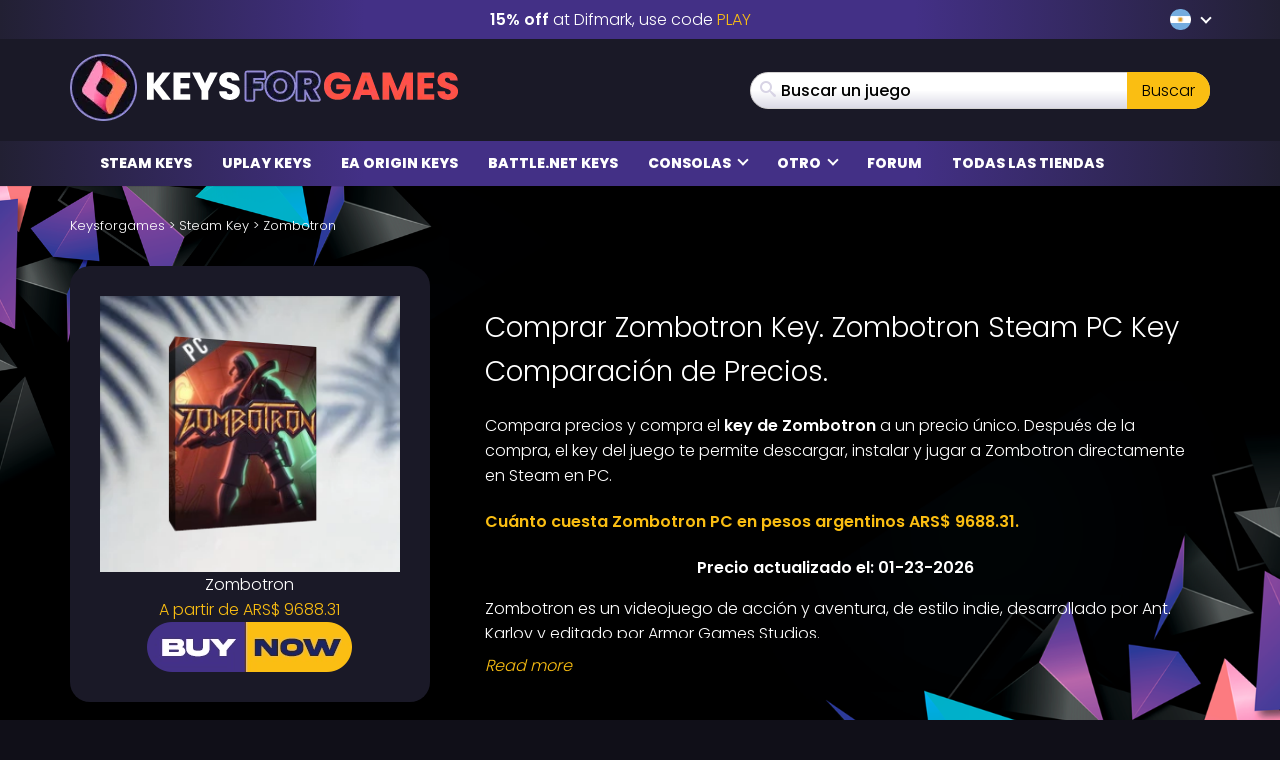

--- FILE ---
content_type: text/html; charset=UTF-8
request_url: https://www.keysforgames.com.ar/games/steam-games/zombotron/
body_size: 37249
content:
<!DOCTYPE html>
<html lang="es-AR" prefix="og: http://ogp.me/ns#">

<head itemscope itemtype="http://schema.org/WebSite">
	<script>
		{
			const e = () => document.querySelectorAll("script[data-type='lazy']").forEach((e => e.src = e.dataset.src)),
				o = () => {
					e()
				};
			["mousemove", "scroll", "touchmove", "touchstart"].forEach((e => window.addEventListener(e, o, {
				passive: !0,
				once: !0
			})))
		}
	</script>

	<meta charset="UTF-8" />
<meta name="viewport" content="width=device-width, initial-scale=1, maximum-scale=2" />
<meta name="mobile-web-app-capable" content="yes">

<link rel="icon" href="https://www.keysforgames.com.ar/wp-content/uploads/2025/08/keysforgames-favicon-40x40.png" sizes="32x32" />
<link rel="icon" href="https://www.keysforgames.com.ar/wp-content/uploads/2025/08/keysforgames-favicon.png" sizes="192x192" />
<link rel="apple-touch-icon" href="https://www.keysforgames.com.ar/wp-content/uploads/2025/08/keysforgames-favicon.png" />
<meta name="msapplication-TileImage" content="https://www.keysforgames.com.ar/wp-content/uploads/2025/08/keysforgames-favicon.png" />

<link rel="preload" href="/wp-includes/js/jquery/jquery.min.js" as="script" type="text/javascript">
<link rel="preload" href="https://www.keysforgames.com.ar/wp-content/themes/mmo/assets/fonts/poppins-v22-latin-300.woff2" as="font" type="font/woff2" crossorigin>
<link rel="preload" href="https://www.keysforgames.com.ar/wp-content/themes/mmo/assets/fonts/poppins-v22-latin-500.woff2" as="font" type="font/woff2" crossorigin>
<link rel="preload" href="https://www.keysforgames.com.ar/wp-content/themes/mmo/assets/fonts/poppins-v22-latin-600.woff2" as="font" type="font/woff2" crossorigin>
<link rel="preload" href="https://www.keysforgames.com.ar/wp-content/themes/mmo/assets/fonts/poppins-v22-latin-800.woff2" as="font" type="font/woff2" crossorigin>
<link rel="preload" href="https://www.keysforgames.com.ar/wp-content/themes/mmo/assets/fonts/qeoilrbhfeiqor.woff2" as="font" type="font/woff2" crossorigin>
<link rel="preload" href="https://www.keysforgames.com.ar/wp-content/themes/mmo/assets/fonts/FontAwesome.woff?c9v2yc" as="font" type="font/woff" crossorigin>

<link rel="alternate" hreflang="ar" href="https://www.keysalalaab.com/games/steam-games/zombotron/" />
<link rel="alternate" hreflang="hi" href="https://www.keysforgames.in/games/steam-games/zombotron/" />
<link rel="alternate" hreflang="id" href="https://www.keysforgames.id/games/steam-games/zombotron/" />
<link rel="alternate" hreflang="bg" href="https://www.keysforgames.bg/games/steam-games/zombotron/" />
<link rel="alternate" hreflang="cs" href="https://www.keysforsteam.cz/games/steam-games/zombotron/" />
<link rel="alternate" hreflang="da" href="https://www.keysforgames.dk/games/steam-games/zombotron/" />
<link rel="alternate" hreflang="de" href="https://www.keysforgames.de/games/steam-games/zombotron/" />
<link rel="alternate" hreflang="de-at" href="https://www.keysforgames.at/games/steam-games/zombotron/" />
<link rel="alternate" hreflang="ch" href="https://www.keysforgames.ch/games/steam-games/zombotron/" />
<link rel="alternate" hreflang="et" href="https://www.keysforgames.ee/games/steam-games/zombotron/" />
<link rel="alternate" hreflang="el" href="https://www.keysforgames.gr/games/steam-games/zombotron/" />
<link rel="alternate" hreflang="en-au" href="https://www.keysforgames.com.au/games/steam-games/zombotron/" />
<link rel="alternate" hreflang="en-ca" href="https://www.keysforgames.ca/games/steam-games/zombotron/" />
<link rel="alternate" hreflang="en-nz" href="https://www.keysforgames.co.nz/games/steam-games/zombotron/" />
<link rel="alternate" hreflang="en-gb" href="https://www.keysforgames.co.uk/games/steam-games/zombotron/" />
<link rel="alternate" hreflang="en" href="https://www.cdkeysforgames.com/games/steam-games/zombotron/" />
<link rel="alternate" hreflang="es" href="https://www.keysforgames.es/games/steam-games/zombotron/" />
<link rel="alternate" hreflang="es-cl" href="https://www.keysforgames.cl/games/steam-games/zombotron/" />
<link rel="alternate" hreflang="es-co" href="https://www.keysforgames.co/games/steam-games/zombotron/" />
<link rel="alternate" hreflang="es-ec" href="https://www.keysforgames.ec/games/steam-games/zombotron/" />
<link rel="alternate" hreflang="es-mx" href="https://www.keysforgames.mx/games/steam-games/zombotron/" />
<link rel="alternate" hreflang="es-pe" href="https://www.keysforgames.pe/games/steam-games/zombotron/" />
<link rel="alternate" hreflang="fr" href="https://www.keysforgames.fr/games/steam-games/zombotron/" />
<link rel="alternate" hreflang="hr" href="https://www.keysforgames.hr/games/steam-games/zombotron/" />
<link rel="alternate" hreflang="ko" href="https://www.keysforgames.kr/games/steam-games/zombotron/" />
<link rel="alternate" hreflang="it" href="https://www.keysforgames.it/games/steam-games/zombotron/" />
<link rel="alternate" hreflang="lv" href="https://www.keysforgames.lv/games/steam-games/zombotron/" />
<link rel="alternate" hreflang="lt" href="https://www.keysforgames.lt/games/steam-games/zombotron/" />
<link rel="alternate" hreflang="he" href="https://www.keysforgames.co.il/games/steam-games/zombotron/" />
<link rel="alternate" hreflang="hu" href="https://www.keysforgames.hu/games/steam-games/zombotron/" />
<link rel="alternate" hreflang="ja" href="https://www.keysforgames.jp/games/steam-games/zombotron/" />
<link rel="alternate" hreflang="nl" href="https://www.keysforgames.nl/games/steam-games/zombotron/" />
<link rel="alternate" hreflang="no" href="https://www.keysforgames.no/games/steam-games/zombotron/" />
<link rel="alternate" hreflang="pl" href="https://www.keysforgames.pl/games/steam-games/zombotron/" />
<link rel="alternate" hreflang="pt" href="https://www.keysforgames.pt/games/steam-games/zombotron/" />
<link rel="alternate" hreflang="pt-br" href="https://www.keysforsteam.com.br/games/steam-games/zombotron/" />
<link rel="alternate" hreflang="ro" href="https://www.keysforgames.ro/games/steam-games/zombotron/" />
<link rel="alternate" hreflang="fi" href="https://www.keysforgames.fi/games/steam-games/zombotron/" />
<link rel="alternate" hreflang="sk" href="https://www.keysforgames.sk/games/steam-games/zombotron/" />
<link rel="alternate" hreflang="si" href="https://www.keysforgames.si/games/steam-games/zombotron/" />
<link rel="alternate" hreflang="sr" href="https://www.keysforgames.rs/games/steam-games/zombotron/" />
<link rel="alternate" hreflang="sv" href="https://www.keysforgames.se/games/steam-games/zombotron/" />
<link rel="alternate" hreflang="tr" href="https://www.keysforgames.com.tr/games/steam-games/zombotron/" />
<link rel="alternate" hreflang="tw" href="https://www.keysforgames.tw/games/steam-games/zombotron/" />
<link rel="alternate" hreflang="es-ar" href="https://www.keysforgames.com.ar/games/steam-games/zombotron/" />

<style>
  html{font-family:sans-serif;-ms-text-size-adjust:100%;-webkit-text-size-adjust:100%}body{margin:0}article,aside,details,figcaption,figure,footer,header,hgroup,main,menu,nav,section,summary{display:block}audio,canvas,progress,video{display:inline-block;vertical-align:baseline}audio:not([controls]){display:none;height:0}[hidden],template{display:none}a{background-color:transparent}a:active,a:hover{outline:0}abbr[title]{border-bottom:1px dotted}b,strong{font-weight:600}dfn{font-style:italic}h1{font-size:2em;margin:0 0 0.67em}mark{background:#ff0;color:#000}small{font-size:80%}sub,sup{font-size:75%;line-height:0;position:relative;vertical-align:baseline}sup{top:-0.5em}sub{bottom:-0.25em}img{border:0}svg:not(:root){overflow:hidden}figure{margin:1em 40px}hr{box-sizing:content-box;height:0}pre{overflow:auto}code,kbd,pre,samp{font-family:monospace, monospace;font-size:1em}button,input,optgroup,select,textarea{color:inherit;font:inherit;margin:0}button{overflow:visible}button,select{text-transform:none}button,html input[type="button"],input[type="reset"],input[type="submit"]{-webkit-appearance:button;cursor:pointer}button[disabled],html input[disabled]{cursor:default}button::-moz-focus-inner,input::-moz-focus-inner{border:0;padding:0}input{line-height:normal}input[type="checkbox"],input[type="radio"]{box-sizing:border-box;padding:0}input[type="number"]::-webkit-inner-spin-button,input[type="number"]::-webkit-outer-spin-button{height:auto}input[type="search"]{-webkit-appearance:textfield;box-sizing:content-box}input[type="search"]::-webkit-search-cancel-button,input[type="search"]::-webkit-search-decoration{-webkit-appearance:none}fieldset{border:1px solid #c0c0c0;margin:0 2px;padding:0.35em 0.625em 0.75em}legend{border:0;padding:0}textarea{overflow:auto}optgroup{font-weight:bold}table{border-collapse:collapse;border-spacing:0}td,th{padding:0}@font-face{font-family:'FontAwesome';src:url("/wp-content/themes/mmo/assets/fonts/FontAwesome.woff?c9v2yc") format("woff"),url("/wp-content/themes/mmo/assets/fonts/FontAwesome.svg?c9v2yc#FontAwesome") format("svg");font-weight:normal;font-style:normal;font-display:swap}[class^="fa-"],[class*=" fa-"]{font-family:'FontAwesome' !important;speak:never;font-style:normal;font-weight:normal;font-variant:normal;text-transform:none;line-height:1;-webkit-font-smoothing:antialiased;-moz-osx-font-smoothing:grayscale}.fa-user:before{content:"\e90c"}.fa-angle-double-right:before{content:"\e908"}.fa-whatsapp:before{content:"\e900"}.fa-telegram:before{content:"\e901"}.fa-reddit:before{content:"\e902"}.fa-vk:before{content:"\e903"}.fa-star-half:before{content:"\e904"}.fa-star-half-empty:before{content:"\e905"}.fa-star-half-full:before{content:"\e905"}.fa-star-half-o:before{content:"\e905"}.fa-star-o:before{content:"\e906"}.fa-star:before{content:"\e907"}.fa-caret-up:before{content:"\e909"}.fa-sort-desc:before{content:"\e90a"}.fa-sort-down:before{content:"\e90a"}.fa-bars:before{content:"\e90b"}.fa-navicon:before{content:"\e90b"}.fa-reorder:before{content:"\e90b"}.fa-facebook:before{content:"\e90f"}.fa-facebook-f:before{content:"\e90f"}.fa-envelope:before{content:"\e910"}.fa-x:before{content:"\e911"}.fa-twitter:before{content:"\e911"}.fa-nintendoswitch:before{content:"\e912";color:#e60012}.fa-playstation:before{content:"\e913";color:#003791}.fa-xbox:before{content:"\e914";color:#107c10}.fa-home:before{content:"\e915"}.fa-display:before{content:"\e956"}.fa-search:before{content:"\e986"}.fa-checkmark:before{content:"\ea10"}.fa-share:before{content:"\ea82"}@font-face{font-display:swap;font-family:'Poppins';font-style:normal;font-weight:300;src:local("Poppins Light"),local("Poppins-Light"),url("/wp-content/themes/mmo/assets/fonts/poppins-v22-latin-300.woff2") format("woff2")}@font-face{font-display:swap;font-family:'Poppins';font-style:normal;font-weight:500;src:local("Poppins Medium"),local("Poppins-Medium"),url("/wp-content/themes/mmo/assets/fonts/poppins-v22-latin-500.woff2") format("woff2")}@font-face{font-display:swap;font-family:'Poppins';font-style:normal;font-weight:600;src:local("Poppins SemiBold"),local("Poppins-SemiBold"),url("/wp-content/themes/mmo/assets/fonts/poppins-v22-latin-600.woff2") format("woff2")}@font-face{font-display:swap;font-family:'Poppins';font-style:normal;font-weight:800;src:local("Poppins ExtraBold"),local("Poppins-ExtraBold"),url("/wp-content/themes/mmo/assets/fonts/poppins-v22-latin-800.woff2") format("woff2")}@font-face{font-display:swap;font-family:'HeadingBold';font-style:normal;font-weight:800;src:url("/wp-content/themes/mmo/assets/fonts/qeoilrbhfeiqor.woff2") format("woff2")}*{-webkit-box-sizing:border-box;-moz-box-sizing:border-box;box-sizing:border-box}*:before,*:after{-webkit-box-sizing:border-box;-moz-box-sizing:border-box;box-sizing:border-box}html{font-size:10px;-webkit-tap-highlight-color:transparent}body{font-family:"Poppins",sans-serif;font-size:16px;line-height:1.6;color:#fff;background-color:#100f18;font-weight:300}input,button,select,textarea{font-family:inherit;font-size:inherit;line-height:inherit}a{color:#fabe12;text-decoration:none}a:hover,a:focus{color:#fabe12;text-decoration:underline}a:focus{outline:thin dotted;outline:5px auto -webkit-focus-ring-color;outline-offset:-2px}figure{margin:0}img{vertical-align:middle}.img-responsive{display:block;max-width:100%;height:auto}.img-rounded{border-radius:6px}.img-thumbnail{padding:4px;line-height:1.6;background-color:#100f18;border:1px solid #ddd;border-radius:4px;-webkit-transition:all 0.2s ease-in-out;-o-transition:all 0.2s ease-in-out;transition:all 0.2s ease-in-out;display:inline-block;max-width:100%;height:auto}.img-circle{border-radius:50%}hr{margin-top:25px;margin-bottom:25px;border:0;border-top:1px solid #eee}.sr-only{position:absolute;width:1px;height:1px;margin:-1px;padding:0;overflow:hidden;clip:rect(0, 0, 0, 0);border:0}.sr-only-focusable:active,.sr-only-focusable:focus{position:static;width:auto;height:auto;margin:0;overflow:visible;clip:auto}[role="button"]{cursor:pointer}.container{margin-right:auto;margin-left:auto;padding-left:15px;padding-right:15px}.container:before,.container:after{content:" ";display:table}.container:after{clear:both}@media (min-width: 768px){.container{width:100%}}@media (min-width: 992px){.container{width:100%}}@media (min-width: 1200px){.container{width:1170px}}.container-fluid{margin-right:auto;margin-left:auto;padding-left:15px;padding-right:15px}.container-fluid:before,.container-fluid:after{content:" ";display:table}.container-fluid:after{clear:both}.row{margin-left:-15px;margin-right:-15px}.row:before,.row:after{content:" ";display:table}.row:after{clear:both}.col-xs-1,.col-sm-1,.col-md-1,.col-lg-1,.col-xs-2,.col-sm-2,.col-md-2,.col-lg-2,.col-xs-3,.col-sm-3,.col-md-3,.col-lg-3,.col-xs-4,.col-sm-4,.col-md-4,.col-lg-4,.col-xs-5,.col-sm-5,.col-md-5,.col-lg-5,.col-xs-6,.col-sm-6,.col-md-6,.col-lg-6,.col-xs-7,.col-sm-7,.col-md-7,.col-lg-7,.col-xs-8,.col-sm-8,.col-md-8,.col-lg-8,.col-xs-9,.col-sm-9,.col-md-9,.col-lg-9,.col-xs-10,.col-sm-10,.col-md-10,.col-lg-10,.col-xs-11,.col-sm-11,.col-md-11,.col-lg-11,.col-xs-12,.col-sm-12,.col-md-12,.col-lg-12{position:relative;min-height:1px;padding-left:15px;padding-right:15px}.col-xs-1,.col-xs-2,.col-xs-3,.col-xs-4,.col-xs-5,.col-xs-6,.col-xs-7,.col-xs-8,.col-xs-9,.col-xs-10,.col-xs-11,.col-xs-12{float:left}.col-xs-1{width:8.33333%}.col-xs-2{width:16.66667%}.col-xs-3{width:25%}.col-xs-4{width:33.33333%}.col-xs-5{width:41.66667%}.col-xs-6{width:50%}.col-xs-7{width:58.33333%}.col-xs-8{width:66.66667%}.col-xs-9{width:75%}.col-xs-10{width:83.33333%}.col-xs-11{width:91.66667%}.col-xs-12{width:100%}.col-xs-pull-0{right:auto}.col-xs-pull-1{right:8.33333%}.col-xs-pull-2{right:16.66667%}.col-xs-pull-3{right:25%}.col-xs-pull-4{right:33.33333%}.col-xs-pull-5{right:41.66667%}.col-xs-pull-6{right:50%}.col-xs-pull-7{right:58.33333%}.col-xs-pull-8{right:66.66667%}.col-xs-pull-9{right:75%}.col-xs-pull-10{right:83.33333%}.col-xs-pull-11{right:91.66667%}.col-xs-pull-12{right:100%}.col-xs-push-0{left:auto}.col-xs-push-1{left:8.33333%}.col-xs-push-2{left:16.66667%}.col-xs-push-3{left:25%}.col-xs-push-4{left:33.33333%}.col-xs-push-5{left:41.66667%}.col-xs-push-6{left:50%}.col-xs-push-7{left:58.33333%}.col-xs-push-8{left:66.66667%}.col-xs-push-9{left:75%}.col-xs-push-10{left:83.33333%}.col-xs-push-11{left:91.66667%}.col-xs-push-12{left:100%}.col-xs-offset-0{margin-left:0%}.col-xs-offset-1{margin-left:8.33333%}.col-xs-offset-2{margin-left:16.66667%}.col-xs-offset-3{margin-left:25%}.col-xs-offset-4{margin-left:33.33333%}.col-xs-offset-5{margin-left:41.66667%}.col-xs-offset-6{margin-left:50%}.col-xs-offset-7{margin-left:58.33333%}.col-xs-offset-8{margin-left:66.66667%}.col-xs-offset-9{margin-left:75%}.col-xs-offset-10{margin-left:83.33333%}.col-xs-offset-11{margin-left:91.66667%}.col-xs-offset-12{margin-left:100%}@media (min-width: 768px){.col-sm-1,.col-sm-2,.col-sm-3,.col-sm-4,.col-sm-5,.col-sm-6,.col-sm-7,.col-sm-8,.col-sm-9,.col-sm-10,.col-sm-11,.col-sm-12{float:left}.col-sm-1{width:8.33333%}.col-sm-2{width:16.66667%}.col-sm-3{width:25%}.col-sm-4{width:33.33333%}.col-sm-5{width:41.66667%}.col-sm-6{width:50%}.col-sm-7{width:58.33333%}.col-sm-8{width:66.66667%}.col-sm-9{width:75%}.col-sm-10{width:83.33333%}.col-sm-11{width:91.66667%}.col-sm-12{width:100%}.col-sm-pull-0{right:auto}.col-sm-pull-1{right:8.33333%}.col-sm-pull-2{right:16.66667%}.col-sm-pull-3{right:25%}.col-sm-pull-4{right:33.33333%}.col-sm-pull-5{right:41.66667%}.col-sm-pull-6{right:50%}.col-sm-pull-7{right:58.33333%}.col-sm-pull-8{right:66.66667%}.col-sm-pull-9{right:75%}.col-sm-pull-10{right:83.33333%}.col-sm-pull-11{right:91.66667%}.col-sm-pull-12{right:100%}.col-sm-push-0{left:auto}.col-sm-push-1{left:8.33333%}.col-sm-push-2{left:16.66667%}.col-sm-push-3{left:25%}.col-sm-push-4{left:33.33333%}.col-sm-push-5{left:41.66667%}.col-sm-push-6{left:50%}.col-sm-push-7{left:58.33333%}.col-sm-push-8{left:66.66667%}.col-sm-push-9{left:75%}.col-sm-push-10{left:83.33333%}.col-sm-push-11{left:91.66667%}.col-sm-push-12{left:100%}.col-sm-offset-0{margin-left:0%}.col-sm-offset-1{margin-left:8.33333%}.col-sm-offset-2{margin-left:16.66667%}.col-sm-offset-3{margin-left:25%}.col-sm-offset-4{margin-left:33.33333%}.col-sm-offset-5{margin-left:41.66667%}.col-sm-offset-6{margin-left:50%}.col-sm-offset-7{margin-left:58.33333%}.col-sm-offset-8{margin-left:66.66667%}.col-sm-offset-9{margin-left:75%}.col-sm-offset-10{margin-left:83.33333%}.col-sm-offset-11{margin-left:91.66667%}.col-sm-offset-12{margin-left:100%}}@media (min-width: 992px){.col-md-1,.col-md-2,.col-md-3,.col-md-4,.col-md-5,.col-md-6,.col-md-7,.col-md-8,.col-md-9,.col-md-10,.col-md-11,.col-md-12{float:left}.col-md-1{width:8.33333%}.col-md-2{width:16.66667%}.col-md-3{width:25%}.col-md-4{width:33.33333%}.col-md-5{width:41.66667%}.col-md-6{width:50%}.col-md-7{width:58.33333%}.col-md-8{width:66.66667%}.col-md-9{width:75%}.col-md-10{width:83.33333%}.col-md-11{width:91.66667%}.col-md-12{width:100%}.col-md-pull-0{right:auto}.col-md-pull-1{right:8.33333%}.col-md-pull-2{right:16.66667%}.col-md-pull-3{right:25%}.col-md-pull-4{right:33.33333%}.col-md-pull-5{right:41.66667%}.col-md-pull-6{right:50%}.col-md-pull-7{right:58.33333%}.col-md-pull-8{right:66.66667%}.col-md-pull-9{right:75%}.col-md-pull-10{right:83.33333%}.col-md-pull-11{right:91.66667%}.col-md-pull-12{right:100%}.col-md-push-0{left:auto}.col-md-push-1{left:8.33333%}.col-md-push-2{left:16.66667%}.col-md-push-3{left:25%}.col-md-push-4{left:33.33333%}.col-md-push-5{left:41.66667%}.col-md-push-6{left:50%}.col-md-push-7{left:58.33333%}.col-md-push-8{left:66.66667%}.col-md-push-9{left:75%}.col-md-push-10{left:83.33333%}.col-md-push-11{left:91.66667%}.col-md-push-12{left:100%}.col-md-offset-0{margin-left:0%}.col-md-offset-1{margin-left:8.33333%}.col-md-offset-2{margin-left:16.66667%}.col-md-offset-3{margin-left:25%}.col-md-offset-4{margin-left:33.33333%}.col-md-offset-5{margin-left:41.66667%}.col-md-offset-6{margin-left:50%}.col-md-offset-7{margin-left:58.33333%}.col-md-offset-8{margin-left:66.66667%}.col-md-offset-9{margin-left:75%}.col-md-offset-10{margin-left:83.33333%}.col-md-offset-11{margin-left:91.66667%}.col-md-offset-12{margin-left:100%}}@media (min-width: 1200px){.col-lg-1,.col-lg-2,.col-lg-3,.col-lg-4,.col-lg-5,.col-lg-6,.col-lg-7,.col-lg-8,.col-lg-9,.col-lg-10,.col-lg-11,.col-lg-12{float:left}.col-lg-1{width:8.33333%}.col-lg-2{width:16.66667%}.col-lg-3{width:25%}.col-lg-4{width:33.33333%}.col-lg-5{width:41.66667%}.col-lg-6{width:50%}.col-lg-7{width:58.33333%}.col-lg-8{width:66.66667%}.col-lg-9{width:75%}.col-lg-10{width:83.33333%}.col-lg-11{width:91.66667%}.col-lg-12{width:100%}.col-lg-pull-0{right:auto}.col-lg-pull-1{right:8.33333%}.col-lg-pull-2{right:16.66667%}.col-lg-pull-3{right:25%}.col-lg-pull-4{right:33.33333%}.col-lg-pull-5{right:41.66667%}.col-lg-pull-6{right:50%}.col-lg-pull-7{right:58.33333%}.col-lg-pull-8{right:66.66667%}.col-lg-pull-9{right:75%}.col-lg-pull-10{right:83.33333%}.col-lg-pull-11{right:91.66667%}.col-lg-pull-12{right:100%}.col-lg-push-0{left:auto}.col-lg-push-1{left:8.33333%}.col-lg-push-2{left:16.66667%}.col-lg-push-3{left:25%}.col-lg-push-4{left:33.33333%}.col-lg-push-5{left:41.66667%}.col-lg-push-6{left:50%}.col-lg-push-7{left:58.33333%}.col-lg-push-8{left:66.66667%}.col-lg-push-9{left:75%}.col-lg-push-10{left:83.33333%}.col-lg-push-11{left:91.66667%}.col-lg-push-12{left:100%}.col-lg-offset-0{margin-left:0%}.col-lg-offset-1{margin-left:8.33333%}.col-lg-offset-2{margin-left:16.66667%}.col-lg-offset-3{margin-left:25%}.col-lg-offset-4{margin-left:33.33333%}.col-lg-offset-5{margin-left:41.66667%}.col-lg-offset-6{margin-left:50%}.col-lg-offset-7{margin-left:58.33333%}.col-lg-offset-8{margin-left:66.66667%}.col-lg-offset-9{margin-left:75%}.col-lg-offset-10{margin-left:83.33333%}.col-lg-offset-11{margin-left:91.66667%}.col-lg-offset-12{margin-left:100%}}.navbar{position:relative;min-height:50px;margin-bottom:25px;border:1px solid transparent}.navbar:before,.navbar:after{content:" ";display:table}.navbar:after{clear:both}.navbar-header:before,.navbar-header:after{content:" ";display:table}.navbar-header:after{clear:both}@media (min-width: 768px){.navbar-header{float:left}}.navbar-collapse{overflow-x:visible;padding-right:15px;padding-left:15px;border-top:1px solid transparent;box-shadow:inset 0 1px 0 rgba(255,255,255,0.1);-webkit-overflow-scrolling:touch}.navbar-collapse:before,.navbar-collapse:after{content:" ";display:table}.navbar-collapse:after{clear:both}.navbar-collapse.in{overflow-y:auto}@media (min-width: 768px){.navbar-collapse{width:auto;border-top:0;box-shadow:none}.navbar-collapse.collapse{display:block !important;height:auto !important;padding-bottom:0;overflow:visible !important}.navbar-collapse.in{overflow-y:visible}.navbar-fixed-top .navbar-collapse,.navbar-static-top .navbar-collapse,.navbar-fixed-bottom .navbar-collapse{padding-left:0;padding-right:0}}.navbar-fixed-top .navbar-collapse,.navbar-fixed-bottom .navbar-collapse{max-height:340px}@media (max-device-width: 480px) and (orientation: landscape){.navbar-fixed-top .navbar-collapse,.navbar-fixed-bottom .navbar-collapse{max-height:200px}}.container>.navbar-header,.container>.navbar-collapse,.container-fluid>.navbar-header,.container-fluid>.navbar-collapse{margin-right:-15px;margin-left:-15px}@media (min-width: 768px){.container>.navbar-header,.container>.navbar-collapse,.container-fluid>.navbar-header,.container-fluid>.navbar-collapse{margin-right:0;margin-left:0}}.navbar-static-top{z-index:1000;border-width:0 0 1px}@media (min-width: 768px){.navbar-static-top{border-radius:0}}.navbar-fixed-top,.navbar-fixed-bottom{position:fixed;right:0;left:0;z-index:1030}@media (min-width: 768px){.navbar-fixed-top,.navbar-fixed-bottom{border-radius:0}}.navbar-fixed-top{top:0;border-width:0 0 1px}.navbar-fixed-bottom{bottom:0;margin-bottom:0;border-width:1px 0 0}.navbar-brand{float:left;padding:12.5px 15px;font-size:20px;line-height:25px;height:50px}.navbar-brand:hover,.navbar-brand:focus{text-decoration:none}.navbar-brand>img{display:block}@media (min-width: 768px){.navbar>.container .navbar-brand,.navbar>.container-fluid .navbar-brand{margin-left:-15px}}.navbar-toggle{position:relative;float:right;margin-right:15px;padding:9px 10px;margin-top:8px;margin-bottom:8px;background-color:transparent;background-image:none;border:1px solid transparent;border-radius:4px}.navbar-toggle:focus{outline:0}.navbar-toggle .icon-bar{display:block;width:22px;height:2px;border-radius:1px}.navbar-toggle .icon-bar+.icon-bar{margin-top:4px}@media (min-width: 768px){.navbar-toggle{display:none}}.navbar-nav{margin:6.25px -15px}.navbar-nav>li>a{padding-top:10px;padding-bottom:10px;line-height:25px}@media (max-width: 767px){.navbar-nav .open .dropdown-menu{position:static;float:none;width:auto;margin-top:0;background-color:transparent;border:0;box-shadow:none}.navbar-nav .open .dropdown-menu>li>a,.navbar-nav .open .dropdown-menu .dropdown-header{padding:5px 15px 5px 25px}.navbar-nav .open .dropdown-menu>li>a{line-height:25px}.navbar-nav .open .dropdown-menu>li>a:hover,.navbar-nav .open .dropdown-menu>li>a:focus{background-image:none}}@media (min-width: 768px){.navbar-nav{float:left;margin:0}.navbar-nav>li{float:left}.navbar-nav>li>a{padding-top:12.5px;padding-bottom:12.5px}}.navbar-form{margin-left:-15px;margin-right:-15px;padding:10px 15px;border-top:1px solid transparent;border-bottom:1px solid transparent;-webkit-box-shadow:inset 0 1px 0 rgba(255,255,255,0.1),0 1px 0 rgba(255,255,255,0.1);box-shadow:inset 0 1px 0 rgba(255,255,255,0.1),0 1px 0 rgba(255,255,255,0.1);margin-top:5.5px;margin-bottom:5.5px}@media (max-width: 767px){.navbar-form .form-group{margin-bottom:5px}.navbar-form .form-group:last-child{margin-bottom:0}}@media (min-width: 768px){.navbar-form{width:auto;border:0;margin-left:0;margin-right:0;padding-top:0;padding-bottom:0;-webkit-box-shadow:none;box-shadow:none}}.navbar-nav>li>.dropdown-menu{margin-top:0;border-top-right-radius:0;border-top-left-radius:0}.navbar-fixed-bottom .navbar-nav>li>.dropdown-menu{margin-bottom:0;border-top-right-radius:4px;border-top-left-radius:4px;border-bottom-right-radius:0;border-bottom-left-radius:0}.navbar-btn{margin-top:5.5px;margin-bottom:5.5px}.navbar-btn.btn-sm{margin-top:8.5px;margin-bottom:8.5px}.navbar-btn.btn-xs{margin-top:14px;margin-bottom:14px}.navbar-text{margin-top:12.5px;margin-bottom:12.5px}@media (min-width: 768px){.navbar-text{float:left;margin-left:15px;margin-right:15px}}@media (min-width: 768px){.navbar-left{float:left !important}.navbar-right{float:right !important;margin-right:-15px}.navbar-right ~ .navbar-right{margin-right:0}}.navbar-default{background-color:#f8f8f8;border-color:#e7e7e7}.navbar-default .navbar-brand{color:#777}.navbar-default .navbar-brand:hover,.navbar-default .navbar-brand:focus{color:#5e5e5e;background-color:transparent}.navbar-default .navbar-text{color:#777}.navbar-default .navbar-nav>li>a{color:#777}.navbar-default .navbar-nav>li>a:hover,.navbar-default .navbar-nav>li>a:focus{color:#333;background-color:transparent}.navbar-default .navbar-nav>.active>a,.navbar-default .navbar-nav>.active>a:hover,.navbar-default .navbar-nav>.active>a:focus{color:#555;background-color:#e7e7e7}.navbar-default .navbar-nav>.disabled>a,.navbar-default .navbar-nav>.disabled>a:hover,.navbar-default .navbar-nav>.disabled>a:focus{color:#ccc;background-color:transparent}.navbar-default .navbar-toggle{border-color:#ddd}.navbar-default .navbar-toggle:hover,.navbar-default .navbar-toggle:focus{background-color:#ddd}.navbar-default .navbar-toggle .icon-bar{background-color:#888}.navbar-default .navbar-collapse,.navbar-default .navbar-form{border-color:#e7e7e7}.navbar-default .navbar-nav>.open>a,.navbar-default .navbar-nav>.open>a:hover,.navbar-default .navbar-nav>.open>a:focus{background-color:#e7e7e7;color:#555}@media (max-width: 767px){.navbar-default .navbar-nav .open .dropdown-menu>li>a{color:#777}.navbar-default .navbar-nav .open .dropdown-menu>li>a:hover,.navbar-default .navbar-nav .open .dropdown-menu>li>a:focus{color:#333;background-color:transparent}.navbar-default .navbar-nav .open .dropdown-menu>.active>a,.navbar-default .navbar-nav .open .dropdown-menu>.active>a:hover,.navbar-default .navbar-nav .open .dropdown-menu>.active>a:focus{color:#555;background-color:#e7e7e7}.navbar-default .navbar-nav .open .dropdown-menu>.disabled>a,.navbar-default .navbar-nav .open .dropdown-menu>.disabled>a:hover,.navbar-default .navbar-nav .open .dropdown-menu>.disabled>a:focus{color:#ccc;background-color:transparent}}.navbar-default .navbar-link{color:#777}.navbar-default .navbar-link:hover{color:#333}.navbar-default .btn-link{color:#777}.navbar-default .btn-link:hover,.navbar-default .btn-link:focus{color:#333}.navbar-default .btn-link[disabled]:hover,.navbar-default .btn-link[disabled]:focus,fieldset[disabled] .navbar-default .btn-link:hover,fieldset[disabled] .navbar-default .btn-link:focus{color:#ccc}.navbar-inverse{background-color:#222;border-color:#090909}.navbar-inverse .navbar-brand{color:#9d9d9d}.navbar-inverse .navbar-brand:hover,.navbar-inverse .navbar-brand:focus{color:#fff;background-color:transparent}.navbar-inverse .navbar-text{color:#9d9d9d}.navbar-inverse .navbar-nav>li>a{color:#9d9d9d}.navbar-inverse .navbar-nav>li>a:hover,.navbar-inverse .navbar-nav>li>a:focus{color:#fff;background-color:transparent}.navbar-inverse .navbar-nav>.active>a,.navbar-inverse .navbar-nav>.active>a:hover,.navbar-inverse .navbar-nav>.active>a:focus{color:#fff;background-color:#090909}.navbar-inverse .navbar-nav>.disabled>a,.navbar-inverse .navbar-nav>.disabled>a:hover,.navbar-inverse .navbar-nav>.disabled>a:focus{color:#444;background-color:transparent}.navbar-inverse .navbar-toggle{border-color:#333}.navbar-inverse .navbar-toggle:hover,.navbar-inverse .navbar-toggle:focus{background-color:#333}.navbar-inverse .navbar-toggle .icon-bar{background-color:#fff}.navbar-inverse .navbar-collapse,.navbar-inverse .navbar-form{border-color:#101010}.navbar-inverse .navbar-nav>.open>a,.navbar-inverse .navbar-nav>.open>a:hover,.navbar-inverse .navbar-nav>.open>a:focus{background-color:#090909;color:#fff}@media (max-width: 767px){.navbar-inverse .navbar-nav .open .dropdown-menu>.dropdown-header{border-color:#090909}.navbar-inverse .navbar-nav .open .dropdown-menu .divider{background-color:#090909}.navbar-inverse .navbar-nav .open .dropdown-menu>li>a{color:#9d9d9d}.navbar-inverse .navbar-nav .open .dropdown-menu>li>a:hover,.navbar-inverse .navbar-nav .open .dropdown-menu>li>a:focus{color:#fff;background-color:transparent}.navbar-inverse .navbar-nav .open .dropdown-menu>.active>a,.navbar-inverse .navbar-nav .open .dropdown-menu>.active>a:hover,.navbar-inverse .navbar-nav .open .dropdown-menu>.active>a:focus{color:#fff;background-color:#090909}.navbar-inverse .navbar-nav .open .dropdown-menu>.disabled>a,.navbar-inverse .navbar-nav .open .dropdown-menu>.disabled>a:hover,.navbar-inverse .navbar-nav .open .dropdown-menu>.disabled>a:focus{color:#444;background-color:transparent}}.navbar-inverse .navbar-link{color:#9d9d9d}.navbar-inverse .navbar-link:hover{color:#fff}.navbar-inverse .btn-link{color:#9d9d9d}.navbar-inverse .btn-link:hover,.navbar-inverse .btn-link:focus{color:#fff}.navbar-inverse .btn-link[disabled]:hover,.navbar-inverse .btn-link[disabled]:focus,fieldset[disabled] .navbar-inverse .btn-link:hover,fieldset[disabled] .navbar-inverse .btn-link:focus{color:#444}@media (max-width: 768px){.search-form{display:none}}.search-form.show{display:block;margin-top:20px}@media (min-width: 991px){.search-container{max-width:50%;width:460px}}.search-group{position:relative}.search-group i{position:absolute;left:10px;top:50%;margin-top:-9px;color:#d8d4e5}.search-group .search-field{background:#fff;background:linear-gradient(180deg, #ffffff 50%,#dbdae6 100%);width:100%;padding:5px 90px 5px 30px;border:1px solid #d4d2d2;border-radius:20px;color:#000}.search-group .search-field::placeholder{color:#000}.search-group .search-submit{color:#000000;background:#fabe12;border:0;position:absolute;top:0;right:0;padding:6px 15px;cursor:pointer;border-top-right-radius:20px;border-bottom-right-radius:20px}.search-group label{display:block;font-weight:normal;margin:0}.search-mobile{margin:0 15px 0;padding:0;line-height:50px;color:#ffffff;position:relative;float:left;background-color:transparent;background-image:none;border:1px solid transparent;border-radius:4px}.flag-icon:before{background-size:cover;background-position:50%;background-repeat:no-repeat;position:relative;display:inline-block;width:1.33333333em;height:1.33333333em;line-height:1.33333333em;margin-right:5px;border-radius:100%}.flag-icon:before{content:"\00a0"}.flag-icon-globe:before{background-image:url(/wp-content/themes/mmo/assets/img/flags/4x3/globe.svg)}.flag-icon-ch:before{background-image:url(/wp-content/themes/mmo/assets/img/flags/4x3/che.svg)}.flag-icon-co:before{background-image:url(/wp-content/themes/mmo/assets/img/flags/4x3/col.svg)}.flag-icon-pe:before{background-image:url(/wp-content/themes/mmo/assets/img/flags/4x3/per.svg)}.flag-icon-ec:before{background-image:url(/wp-content/themes/mmo/assets/img/flags/4x3/ecu.svg)}.flag-icon-kr:before{background-image:url(/wp-content/themes/mmo/assets/img/flags/4x3/kor.svg)}.flag-icon-com-ar:before{background-image:url(/wp-content/themes/mmo/assets/img/flags/4x3/arg.svg)}.flag-icon-com-br:before{background-image:url(/wp-content/themes/mmo/assets/img/flags/4x3/bra.svg)}.flag-icon-jp:before{background-image:url(/wp-content/themes/mmo/assets/img/flags/4x3/jpn.svg)}.flag-icon-tr:before{background-image:url(/wp-content/themes/mmo/assets/img/flags/4x3/tur.svg)}.flag-icon-ar:before{background-image:url(/wp-content/themes/mmo/assets/img/flags/4x3/ar.svg)}.flag-icon-he:before{background-image:url(/wp-content/themes/mmo/assets/img/flags/4x3/he.svg)}.flag-icon-hu:before{background-image:url(/wp-content/themes/mmo/assets/img/flags/4x3/hun.svg)}.flag-icon-ro:before{background-image:url(/wp-content/themes/mmo/assets/img/flags/4x3/rou.svg)}.flag-icon-gr:before{background-image:url(/wp-content/themes/mmo/assets/img/flags/4x3/grc.svg)}.flag-icon-cz:before{background-image:url(/wp-content/themes/mmo/assets/img/flags/4x3/cze.svg)}.flag-icon-de:before{background-image:url(/wp-content/themes/mmo/assets/img/flags/4x3/de.svg)}.flag-icon-pl:before{background-image:url(/wp-content/themes/mmo/assets/img/flags/4x3/pol.svg)}.flag-icon-fi:before{background-image:url(/wp-content/themes/mmo/assets/img/flags/4x3/fin.svg)}.flag-icon-dk:before{background-image:url(/wp-content/themes/mmo/assets/img/flags/4x3/dnk.svg)}.flag-icon-sv:before{background-image:url(/wp-content/themes/mmo/assets/img/flags/4x3/swe.svg)}.flag-icon-no:before{background-image:url(/wp-content/themes/mmo/assets/img/flags/4x3/nor.svg)}.flag-icon-gb:before{background-image:url(/wp-content/themes/mmo/assets/img/flags/4x3/gb.svg)}.flag-icon-es:before{background-image:url(/wp-content/themes/mmo/assets/img/flags/4x3/es.svg)}.flag-icon-fr:before{background-image:url(/wp-content/themes/mmo/assets/img/flags/4x3/fr.svg)}.flag-icon-co-uk:before{background-image:url(/wp-content/themes/mmo/assets/img/flags/4x3/gb.svg)}.flag-icon-uk:before{background-image:url(/wp-content/themes/mmo/assets/img/flags/4x3/gb.svg)}.flag-icon-com-au:before{background-image:url(/wp-content/themes/mmo/assets/img/flags/4x3/aus.svg)}.flag-icon-nz:before{background-image:url(/wp-content/themes/mmo/assets/img/flags/4x3/nzl.svg)}.flag-icon-ie:before{background-image:url(/wp-content/themes/mmo/assets/img/flags/4x3/irl.svg)}.flag-icon-ca:before{background-image:url(/wp-content/themes/mmo/assets/img/flags/4x3/can.svg)}.flag-icon-at:before{background-image:url(/wp-content/themes/mmo/assets/img/flags/4x3/aut.svg)}.flag-icon-mx:before{background-image:url(/wp-content/themes/mmo/assets/img/flags/4x3/mex.svg)}.flag-icon-rs:before{background-image:url(/wp-content/themes/mmo/assets/img/flags/4x3/srb.svg)}.flag-icon-si:before{background-image:url(/wp-content/themes/mmo/assets/img/flags/4x3/svn.svg)}.flag-icon-sk:before{background-image:url(/wp-content/themes/mmo/assets/img/flags/4x3/svk.svg)}.flag-icon-cl:before{background-image:url(/wp-content/themes/mmo/assets/img/flags/4x3/chl.svg)}.flag-icon-lt:before{background-image:url(/wp-content/themes/mmo/assets/img/flags/4x3/ltu.svg)}.flag-icon-lv:before{background-image:url(/wp-content/themes/mmo/assets/img/flags/4x3/lva.svg)}.flag-icon-id:before{background-image:url(/wp-content/themes/mmo/assets/img/flags/4x3/idn.svg)}.flag-icon-in:before{background-image:url(/wp-content/themes/mmo/assets/img/flags/4x3/ind.svg)}.flag-icon-com:before{background-image:url(/wp-content/themes/mmo/assets/img/flags/4x3/usa.svg)}.flag-icon-nl:before{background-image:url(/wp-content/themes/mmo/assets/img/flags/4x3/nl.svg)}.flag-icon-it:before{background-image:url(/wp-content/themes/mmo/assets/img/flags/4x3/it.svg)}.flag-icon-pt:before{background-image:url(/wp-content/themes/mmo/assets/img/flags/4x3/pt.svg)}.flag-icon-tw:before{background-image:url(/wp-content/themes/mmo/assets/img/flags/4x3/twn.svg)}.flag-icon-my:before{background-image:url(/wp-content/themes/mmo/assets/img/flags/4x3/mys.svg)}.flag-icon-bg:before{background-image:url(/wp-content/themes/mmo/assets/img/flags/4x3/bgr.svg)}.flag-icon-ee:before{background-image:url(/wp-content/themes/mmo/assets/img/flags/4x3/est.svg)}.flag-icon-vn:before{background-image:url(/wp-content/themes/mmo/assets/img/flags/4x3/vnm.svg)}.flag-icon-hr:before{background-image:url(/wp-content/themes/mmo/assets/img/flags/4x3/hrv.svg)}.flag-icon-option{background-repeat:no-repeat;background-position:bottom left;padding-left:30px}.flag-icon-option-globe{background-image:url(/wp-content/themes/mmo/assets/img/flags/4x3/globe.svg)}.flag-icon-option-ch{background-image:url(/wp-content/themes/mmo/assets/img/flags/4x3/che.svg)}.flag-icon-option-co{background-image:url(/wp-content/themes/mmo/assets/img/flags/4x3/col.svg)}.flag-icon-option-pe{background-image:url(/wp-content/themes/mmo/assets/img/flags/4x3/per.svg)}.flag-icon-option-ec{background-image:url(/wp-content/themes/mmo/assets/img/flags/4x3/ecu.svg)}.flag-icon-option-kr{background-image:url(/wp-content/themes/mmo/assets/img/flags/4x3/kor.svg)}.flag-icon-option-com-ar{background-image:url(/wp-content/themes/mmo/assets/img/flags/4x3/arg.svg)}.flag-icon-option-com-br{background-image:url(/wp-content/themes/mmo/assets/img/flags/4x3/bra.svg)}.flag-icon-option-jp{background-image:url(/wp-content/themes/mmo/assets/img/flags/4x3/jpn.svg)}.flag-icon-option-tr{background-image:url(/wp-content/themes/mmo/assets/img/flags/4x3/tur.svg)}.flag-icon-option-ar{background-image:url(/wp-content/themes/mmo/assets/img/flags/4x3/ar.svg)}.flag-icon-option-he{background-image:url(/wp-content/themes/mmo/assets/img/flags/4x3/he.svg)}.flag-icon-option-hu{background-image:url(/wp-content/themes/mmo/assets/img/flags/4x3/hun.svg)}.flag-icon-option-ro{background-image:url(/wp-content/themes/mmo/assets/img/flags/4x3/rou.svg)}.flag-icon-option-gr{background-image:url(/wp-content/themes/mmo/assets/img/flags/4x3/grc.svg)}.flag-icon-option-cz{background-image:url(/wp-content/themes/mmo/assets/img/flags/4x3/cze.svg)}.flag-icon-option-de{background-image:url(/wp-content/themes/mmo/assets/img/flags/4x3/de.svg)}.flag-icon-option-pl{background-image:url(/wp-content/themes/mmo/assets/img/flags/4x3/pol.svg)}.flag-icon-option-fi{background-image:url(/wp-content/themes/mmo/assets/img/flags/4x3/fin.svg)}.flag-icon-option-dk{background-image:url(/wp-content/themes/mmo/assets/img/flags/4x3/dnk.svg)}.flag-icon-option-sv{background-image:url(/wp-content/themes/mmo/assets/img/flags/4x3/swe.svg)}.flag-icon-option-no{background-image:url(/wp-content/themes/mmo/assets/img/flags/4x3/nor.svg)}.flag-icon-option-gb{background-image:url(/wp-content/themes/mmo/assets/img/flags/4x3/gb.svg)}.flag-icon-option-es{background-image:url(/wp-content/themes/mmo/assets/img/flags/4x3/es.svg)}.flag-icon-option-fr{background-image:url(/wp-content/themes/mmo/assets/img/flags/4x3/fr.svg)}.flag-icon-option-co-uk{background-image:url(/wp-content/themes/mmo/assets/img/flags/4x3/gb.svg)}.flag-icon-option-uk{background-image:url(/wp-content/themes/mmo/assets/img/flags/4x3/gb.svg)}.flag-icon-option-com-au{background-image:url(/wp-content/themes/mmo/assets/img/flags/4x3/aus.svg)}.flag-icon-option-nz{background-image:url(/wp-content/themes/mmo/assets/img/flags/4x3/nzl.svg)}.flag-icon-option-ie{background-image:url(/wp-content/themes/mmo/assets/img/flags/4x3/irl.svg)}.flag-icon-option-ca{background-image:url(/wp-content/themes/mmo/assets/img/flags/4x3/can.svg)}.flag-icon-option-at{background-image:url(/wp-content/themes/mmo/assets/img/flags/4x3/aut.svg)}.flag-icon-option-mx{background-image:url(/wp-content/themes/mmo/assets/img/flags/4x3/mex.svg)}.flag-icon-option-rs{background-image:url(/wp-content/themes/mmo/assets/img/flags/4x3/srb.svg)}.flag-icon-option-si{background-image:url(/wp-content/themes/mmo/assets/img/flags/4x3/svn.svg)}.flag-icon-option-sk{background-image:url(/wp-content/themes/mmo/assets/img/flags/4x3/svk.svg)}.flag-icon-option-cl{background-image:url(/wp-content/themes/mmo/assets/img/flags/4x3/chl.svg)}.flag-icon-option-lt{background-image:url(/wp-content/themes/mmo/assets/img/flags/4x3/ltu.svg)}.flag-icon-option-lv{background-image:url(/wp-content/themes/mmo/assets/img/flags/4x3/lva.svg)}.flag-icon-option-id{background-image:url(/wp-content/themes/mmo/assets/img/flags/4x3/idn.svg)}.flag-icon-option-in{background-image:url(/wp-content/themes/mmo/assets/img/flags/4x3/ind.svg)}.flag-icon-option-com{background-image:url(/wp-content/themes/mmo/assets/img/flags/4x3/usa.svg)}.flag-icon-option-nl{background-image:url(/wp-content/themes/mmo/assets/img/flags/4x3/nl.svg)}.flag-icon-option-it{background-image:url(/wp-content/themes/mmo/assets/img/flags/4x3/it.svg)}.flag-icon-option-pt{background-image:url(/wp-content/themes/mmo/assets/img/flags/4x3/pt.svg)}.flag-icon-option-tw{background-image:url(/wp-content/themes/mmo/assets/img/flags/4x3/twn.svg)}.flag-icon-option-my{background-image:url(/wp-content/themes/mmo/assets/img/flags/4x3/mys.svg)}.flag-icon-option-bg{background-image:url(/wp-content/themes/mmo/assets/img/flags/4x3/bgr.svg)}.flag-icon-option-ee{background-image:url(/wp-content/themes/mmo/assets/img/flags/4x3/est.svg)}.flag-icon-option-vn{background-image:url(/wp-content/themes/mmo/assets/img/flags/4x3/vnm.svg)}.flag-icon-option-hr{background-image:url(/wp-content/themes/mmo/assets/img/flags/4x3/hrv.svg)}.carousel{position:relative}.carousel-inner{position:relative;width:100%;overflow:hidden}.carousel-inner>.carousel-item{position:relative;display:none;animation:0.6s ease-in-out}.carousel-inner>.active,.carousel-inner>.next{display:flex}.carousel-inner>.next{position:absolute;top:0;width:100%}.carousel-inner>.to-left{animation-name:left}.carousel-inner>.from-right{animation-name:right}.carousel-inner>.to-right{animation-name:right;animation-direction:reverse}.carousel-inner>.from-left{animation-name:left;animation-direction:reverse}.carousel-control{position:absolute;top:0;bottom:0;left:0;width:15%;cursor:pointer}.carousel-control-prev,.carousel-control-next{position:absolute;top:50%;margin-top:-20px;z-index:1;display:-ms-flexbox;display:flex;-ms-flex-align:center;align-items:center;-ms-flex-pack:center;justify-content:center;text-align:center;transition:opacity 0.15s ease;width:40px;height:40px;background:#433086;border-radius:100%;box-shadow:0px 0px 2px 0px #000000}.carousel-control-prev{left:-15px}.carousel-control-next{right:-15px}.carousel-control-prev-icon,.carousel-control-next-icon{display:inline-block;width:10px;height:10px;background:no-repeat 50% / 100% 100%}.carousel-control-prev-icon{background-image:url("data:image/svg+xml,%3csvg xmlns='http://www.w3.org/2000/svg' fill='%23787878' width='8' height='8' viewBox='0 0 8 8'%3e%3cpath d='M5.25 0l-4 4 4 4 1.5-1.5L4.25 4l2.5-2.5L5.25 0z'/%3e%3c/svg%3e")}.carousel-control-next-icon{background-image:url("data:image/svg+xml,%3csvg xmlns='http://www.w3.org/2000/svg' fill='%23787878' width='8' height='8' viewBox='0 0 8 8'%3e%3cpath d='M2.75 0l-1.5 1.5L3.75 4l-2.5 2.5L2.75 8l4-4-4-4z'/%3e%3c/svg%3e")}@keyframes left{from{left:0}to{left:-100%}}@keyframes right{from{left:100%}to{left:0}}.popular-games .flex-row{gap:10px;align-items:stretch;justify-content:center}@media (max-width: 768px){.popular-games .flex-row{display:grid;grid-template-columns:repeat(2, 1fr)}}.popular-games .popular-games-item{width:20%}@media (max-width: 768px){.popular-games .popular-games-item{width:100%}.popular-games .popular-games-item:nth-child(5){display:none}}.popular-games-item{display:flex;gap:20px;background:#1a1927;border-radius:20px;flex-direction:column;padding:15px;text-align:center;align-items:center;position:relative;max-width:206px}.popular-games-item:hover{background:#252337}.popular-games-item img{border-radius:20px;width:100%;object-fit:cover;object-position:top;aspect-ratio:1 / 1}.popular-games-item-title{color:#fff}.top-games-sale{color:#5c5b71;text-decoration:line-through;margin-right:3px}.popular-games-item div{margin-top:auto}header{z-index:1;position:relative}.topbar{background:#433086;background:radial-gradient(circle, #433086 43%,#222033 100%)}.topbar .topbar-coupon{color:#fff}.topbar .topbar-coupon a{color:#fff}@media (max-width: 768px){.topbar .topbar-coupon{font-size:12px}}.topbar span{color:#fabe12}.topbar .flex-row{justify-content:center}.topbar .flex-row>div{margin-left:auto}@media (min-width: 768px){.topbar .flex-row>div:last-child{display:flex;align-items:center;gap:10px}}.topbar .filter-currency{background:transparent}@media (max-width: 768px){.topbar .filter-currency{display:none}}.topbar .filter-currency select{background:transparent;color:#fff;border:0;cursor:pointer}#header{z-index:10000}.logobar{background:#1a1927;padding:20px 0}.logobar .flex-row{justify-content:space-between}@media (max-width: 768px){.logobar .flex-row{display:block}}.logobar .logo{margin-top:-5px;display:block;text-align:center}.logobar .logo img{display:block;margin:0 auto}.menubar{background:#433086;background:radial-gradient(circle, #433086 43%,#222033 100%)}.menubar .caret{display:inline-block;margin-left:5px;vertical-align:middle;border-right:2px solid #ffffff;border-bottom:2px solid #ffffff;width:8px;height:8px;top:calc(50% - 2px);transform:translateY(-50%) rotate(45deg)}.menubar .nav{margin:0;position:relative;padding:0;list-style:none}@media (max-width: 991px){.menubar .nav li{font-size:11px}}@media (min-width: 991px){.menubar .nav li{font-size:14px}}.menubar .nav li a{padding:10px 15px;color:#ffffff;font-weight:bold;text-transform:uppercase}@media (min-width: 768px) and (max-width: 991px){.menubar .nav li a{padding:10px}}@media (max-width: 768px){.menubar .nav li a{padding:7px 0;display:block}}.menubar .nav li.menu-item-home a:before{font-family:FontAwesome;content:"\f015";line-height:21px}.menubar .nav .dropdown-menu>.active>a,.menubar .nav .dropdown-menu>.active>a:hover,.menubar .nav .dropdown-menu>.active>a:focus{background-color:transparent}.menubar .nav>li>.dropdown-menu .dropdown-header>ul.dropdown-menu a{background-color:transparent !important}.menubar .nav .open>a,.menubar .nav .open>a:hover,.menubar .nav .open>a:focus,.menubar .nav>li>a:hover,.menubar .nav>li>a:focus{color:#ffffff;background:transparent}.menubar .navbar-toggle{padding:0;line-height:40px;color:#ffffff;margin:8px 15px}.menubar .navbar-toggle.search-toggle svg{display:inline-block;height:1em;fill:white;vertical-align:middle}.menubar .navbar-toggle.menu-toggle span{position:relative;padding-left:1.25em}.menubar .navbar-toggle.menu-toggle span:before{content:"";position:absolute;left:0;top:5px;width:1em;height:0.15em;background:white;box-shadow:0 0.25em 0 0 white, 0 0.5em 0 0 white}@media (min-width: 768px) and (max-width: 992px){.menubar .logo img{margin-left:auto;margin-right:auto}}@media (min-width: 768px){.menubar .nav .open .dropdown-menu{display:block}.menubar .nav .dropdown-menu{position:absolute;top:100%;left:0;z-index:1000;display:none;min-width:160px;padding:0;list-style:none;background-color:#1a1927}.menubar .nav .dropdown-menu>li:hover{background:#fabe12}.menubar .nav .dropdown-menu>li:hover>a{color:#000}.menubar .nav .dropdown-menu>li a{display:block}.menubar .nav>li{float:left;padding:10px 0;position:relative}.menubar .nav>li:hover{background:#fabe12}.menubar .nav>li:hover>a{color:#000}.menubar .nav>li:hover .dropdown-menu{display:block}}@media (max-width: 768px){.menubar{max-height:none;height:auto}.menubar .logo>img{height:auto}.menubar .nav{float:none}.navbar-nav .open-submenu .dropdown-menu{display:block !important;padding:0 0 0 15px;list-style:none}.navbar-nav .open-submenu .dropdown-menu .dropdown-header{padding:0 15px 0 25px;font-size:0}.navbar-nav .dropdown-menu{position:static;float:none;width:auto;background-color:transparent;border:0;box-shadow:none;display:none}.navbar-nav .dropdown-menu li{padding:5px 0}}.menubar .nav .open a:hover{color:#ffffff}.collapse{display:none}.collapse.in{display:block}.menu-social{float:left;padding-top:3px}.menu-social a{display:inline-block;width:30px;height:30px;line-height:34px;text-align:center;color:#ffffff;font-size:18px;background:#f1efef;border-radius:100%}.menu-social a.facebook{background:#4a6ea9}.menu-social a.twitter{background:#32def4}@media (min-width: 768px){.menubar .nav>li.split-menu{position:static}.menubar .nav>li.split-menu:hover .dropdown-menu{display:grid;grid-template-columns:repeat(3, 1fr);grid-auto-flow:column;grid-template-rows:repeat(15, 1fr)}}.language-menu{float:right;list-style:none;margin:0;padding:0;direction:ltr}.language-menu>li{position:relative;width:40px;display:block;padding:7px 0}.language-menu>li .menu-caret{content:'';position:absolute;border-right:2px solid #ffffff;border-bottom:2px solid #ffffff;width:8px;height:8px;top:calc(50% - 2px);right:0;transform:translateY(-50%) rotate(45deg)}.language-menu>li:hover .dropdown-menu{display:grid}.language-menu>li .dropdown-menu{position:absolute;top:100%;z-index:1000;display:none;white-space:nowrap;padding:0 10px 0 5px;list-style:none;background:#000000;right:-15px;columns:3;grid-template-rows:repeat(16, 1fr);grid-column-gap:0px;grid-row-gap:0px;grid-auto-flow:column;border-radius:10px}@media (max-width: 991px){.language-menu>li .dropdown-menu{grid-template-rows:repeat(23, 1fr)}}.language-menu>li .dropdown-menu a{margin:2px 10px 2px 0;font-size:14px}@media (max-width: 991px){.language-menu>li .dropdown-menu a{margin:2px 0px 2px 0;font-size:12px}}@property --_l{syntax:"<length>";initial-value:0px;inherits:true}@property --_r{syntax:"<length>";initial-value:0px;inherits:true}.bg-header .game-image{background:#1a1927;border-radius:20px;display:flex;flex-direction:column;flex-wrap:nowrap;align-content:center;justify-content:center;align-items:center;color:#ffffff;padding:30px;gap:20px}.bg-header .game-image div{display:flex;flex-direction:column;align-items:center;text-align:center}.bg-header .game-image .seller-currency{color:#fabe12}.bg-header .game-image img{transition:transform .3s, box-shadow .3s;border-radius:20px}.bg-header .game-image:hover img{transform:translateY(-5px);box-shadow:0 5px 0 #000}.bg-header .game-image:hover .game-image__depth img{--a:0}.bg-header .game-image .game-image__depth{background:url("/wp-content/themes/mmo/assets/img/redesign/game-image-bg.webp");width:100%;padding:40px 0;background-size:cover}.bg-header .game-image .game-image__depth img{--d:6px;--a:18deg;--x:10px;max-width:80%;padding-block:var(--d);transform:perspective(400px) rotateY(calc(var(--_i,1)*var(--a)));outline:6px solid #0008;outline-offset:calc(-1*var(--d));--_d:calc(100% - var(--d));--_l:0px;--_r:0px;clip-path:polygon(var(--_l) calc(var(--_d) - var(--x)), var(--_l) calc(var(--d)  + var(--x)), var(--d) var(--d), var(--_d) var(--d), calc(var(--_d) + var(--_r)) calc(var(--d)  + var(--x)), calc(var(--_d) + var(--_r)) calc(var(--_d) - var(--x)), var(--_d) var(--_d), var(--d) var(--_d));transition:transform .3s,--_r .15s,--_l .15s .15s;transition-timing-function:linear}.breadcrumbs{font-size:13px;margin:0 auto 30px;color:#ffffff}.breadcrumbs a{color:#ffffff}.main-content{margin-top:30px}.bg-header{z-index:1;position:relative;padding:15px 0;background:url(""),#000;background:url(/wp-content/themes/mmo/assets/img/redesign/bg-banner-top-left.webp) top left no-repeat,url(/wp-content/themes/mmo/assets/img/redesign/bg-banner-bottom-right.webp) bottom right no-repeat,#000;background-size:50%}.bg-header .row{position:relative}.bg-header .gamecard-sidebar{position:absolute;display:flex;flex-direction:column;flex-wrap:nowrap;gap:5px;align-items:center;right:0;margin-right:calc((100vw - 1170px) / -3);max-width:calc((100vw - 1170px) / 2)}@media (max-width: 1450px){.bg-header .gamecard-sidebar{margin-right:calc((100vw - 1170px) / -3);max-width:calc((100vw - 1170px) / 2)}}@media (max-width: 1300px){.bg-header .gamecard-sidebar{display:none}}.bg-header .gamecard-sidebar .gamecard-sidebar__title{text-align:center;color:#fff;font-size:12px;letter-spacing:3px;text-transform:uppercase;max-width:180px}.bg-header .bg-header-home{padding:30px 15px;color:#ffffff;text-align:center}.bg-header .bg-header-title{display:block;font-size:30px;font-weight:bold;color:#ffffff}@media (min-width: 768px){.bg-header .bg-header-home{padding:75px 0;min-height:500px;max-width:535px}.bg-header .bg-header-title{margin-bottom:35px}}.bg-header.bg-header-page{padding:30px 0;color:#ffffff}.header-content-wrapper{color:#fff}.header-content-wrapper h4{color:#fabe12;text-align:left !important}.page-title-wrapper.has-logo{line-height:40px;display:flex;justify-content:space-between;align-items:center}.page-title-wrapper.has-logo span{text-overflow:ellipsis;white-space:nowrap;overflow:hidden}@media (min-width: 768px){.page-title-wrapper.has-logo img{float:right;margin-left:15px}}@media (min-width: 768px){.no-margin-left{margin-left:-15px}.no-margin-right{margin-right:-15px}.content-game{padding:40px}}.white-bg{margin-bottom:30px;padding:15px}@media (min-width: 768px){.white-bg{margin-bottom:45px}}.white-bg.no-margin-bottom{margin-bottom:0}.white-bg .entry-title,.white-bg+h2,.white-bg .white-bg-header-title{display:block;background:#000000;color:#ffffff;font-size:18px;font-weight:bold;text-transform:uppercase;padding:15px;margin:-15px -15px 15px}.white-bg.score p:last-of-type{margin-bottom:0}.social-share{text-align:right;float:right;color:#ffffff;margin-top:10px}.social-share button{cursor:pointer;background:transparent;border:1px solid #352b64;width:33px;height:33px;transform:scaleX(-1);color:white}.social-share button:hover{color:#352b64;background:white}.social-share .social-share-icons{display:block}.social-share .social-share-icons.closed{display:none}.social-share a{display:inline-block;width:30px;height:30px;line-height:30px;text-align:center;color:#ffffff;border-radius:5px;font-size:15px;background:#f1efef}.social-share a.share-facebook{background:#4a6ea9}.social-share a.share-x{background:#000000}.social-share a.share-reddit{background:#FF4500}.social-share a.share-whatsapp{background:#25D366}.social-share a.share-vk{background:#0077FF}.social-share a.share-telegram{background:#24A1DE}.social-share a.share-bluesky{background:#0886fe}.social-share a svg{height:15px;vertical-align:middle;fill:white}.more{overflow:hidden;position:relative}.more:not(.close){height:auto}.more.close{height:225px}.more.close:after{content:'';position:absolute;height:20px;bottom:0;left:0;right:0}.more p[style="text-align: center;"]{margin-top:15px}.readmore{border:0;color:#fabe12;background:transparent;width:100%;text-align:left;padding:0;font-style:italic;margin:15px 0;cursor:pointer}.readmore:before{content:'Read more'}.readmore.open:before{content:'Read less'}.readmore.no:before{content:'Les mer'}.readmore.dk:before{content:'Laes mere'}.readmore.sv:before,.readmore.se:before{content:'Las mer'}.readmore.fi:before{content:'Lue lisaa'}.readmore.com:before,.readmore.co-uk:before,.readmore.com-au:before,.readmore.ca:before,.readmore.nz:before,.readmore.ie:before,.readmore.he:before{content:'Read more'}.readmore.ar:before{content:"aiqra akthar"}.readmore.cz:before{content:"Prectete si vice"}.readmore.pl:before{content:'Czytaj wiecej'}.readmore.it:before{content:'Leggi di piu'}.readmore.rs:before{content:'Opsirnije'}.readmore.com-ar:before,.readmore.cl:before,.readmore.mx:before,.readmore.es:before{content:'Lee mas'}.readmore.fr:before{content:'Lire la suite'}.readmore.nl:before{content:'Lees meer'}.readmore.com-br:before,.readmore.pt:before{content:'Leia mais'}.readmore.lv:before{content:'Lasit vairak'}.readmore.de:before,.readmore.at:before{content:'Weiterlesen'}.readmore.hu:before{content:'Olvass tovabb'}.readmore.tr:before{content:'Devamini oku'}.readmore.ro:before{content:'Citeste mai mult'}.readmore.jp:before{content:'Read more'}.readmore.gr:before{content:'Read more'}.readmore.kr:before{content:'Read more'}.readmore.dk:before{content:'Laes mere'}.readmore.lt:before{content:'Skaityti daugiau'}.readmore.sk:before{content:'Lasit vairak'}.readmore.si:before{content:'Lasit vairak'}.readmore.id:before{content:'Baca lebih lajut'}.readmore.hr:before{content:'Citaj vise'}.readmore.hr.open:before{content:'Citaj manje'}.readmore.bg:before{content:'Prochetete oshte'}.readmore.bg.open:before{content:'Chetete po-malko'}.readmore.ee:before{content:'Loe rohkem'}.readmore.ee.open:before{content:'Lugege vahem'}.readmore.vn:before{content:'Doc them'}.readmore.vn.open:before{content:'Doc it hon'}.readmore.my:before{content:'Baca lagi'}.readmore.my.open:before{content:'Kurangkan membaca'}.readmore.com.open:before,.readmore.nz.open:before,.readmore.com-au.open:before,.readmore.ca.open:before,.readmore.ie.open:before,.readmore.co-uk.open:before,.readmore.he.open:before{content:'Read less'}.readmore.id.open:before{content:'Baca Lebih Sedikit'}.readmore.sk.open:before{content:'Lasit mazak'}.readmore.si.open:before{content:'Berite manj'}.readmore.lv.open:before{content:'Lasit mazak'}.readmore.lt.open:before{content:'Skaityti maziau'}.readmore.rs.open:before{content:'Citaj manje'}.readmore.ar.open:before{content:'aqra aqala'}.readmore.kr.open:before{content:'Read less'}.readmore.dk.open:before{content:'Laes mindre'}.readmore.gr.open:before{content:'Read less'}.readmore.jp.open:before{content:'Read less'}.readmore.ro.open:before{content:'Citeste mai putin'}.readmore.tr.open:before{content:'Az oku'}.readmore.hu.open:before{content:'Olvass kevesebbet'}.readmore.fi.open:before{content:'Lue vahemman'}.readmore.cz.open:before{content:'Mene cist'}.readmore.sv.open:before,.readmore.se.open:before{content:'Las mindre'}.readmore.no.open:before{content:'Les mindre'}.readmore.dk.open:before{content:'Laes mindre'}.readmore.pl.open:before{content:'Czytaj mniej'}.readmore.it.open:before{content:'Leggi meno'}.readmore.com-ar.open:before,.readmore.cl.open:before,.readmore.mx.open:before,.readmore.es.open:before{content:'Leer menos'}.readmore.fr.open:before{content:'Lire moins'}.readmore.nl.open:before{content:'Lees minder'}.readmore.com-br.open:before,.readmore.pt.open:before{content:'Leia menos'}.readmore.de.open:before,.readmore.at.open:before{content:'Weniger lesen'}.readmore:focus{outline:0}.hightlight-games{display:grid;grid-column-gap:15px;grid-row-gap:15px;grid-template-columns:repeat(1, 1fr);grid-template-rows:repeat(3, 200px)}.hightlight-games a{position:relative;display:flex;flex-direction:column;align-items:flex-end;justify-content:flex-end}.hightlight-games a>div{margin:25px 20px;display:flex;flex-direction:column;justify-content:flex-end;align-content:flex-end;align-items:flex-end}@media (min-width: 768px){.hightlight-games{grid-template-columns:repeat(3, 1fr);grid-template-rows:repeat(2, 200px)}.hightlight-games a:first-child{grid-area:1 / 1 / 3 / 3}}.hightlight-games .highlight-games-price{position:relative;color:#fff;text-align:center;font-size:20px;font-weight:500}@media (max-width: 768px){.hightlight-games .highlight-games-price{margin-bottom:0}}.hightlight-games .size-full{object-fit:cover;object-position:top;height:100%;width:100%;position:absolute}.hightlight-games .buy-now-button{position:relative;z-index:1;margin-top:15px}@media (max-width: 768px){.hightlight-games .buy-now-button{height:30px}}.hightlight-games .highlight-games-sale-price{text-decoration:line-through;margin-right:5px;font-weight:300;opacity:0.8}@media (max-width: 768px){.hightlight-games .highlight-games-sale-price{display:none}}.sale-icon{position:absolute;top:-2%;right:-1%;max-width:22%;border-radius:0 !important}.platform-header{position:relative}.platform-header .platform-header-bg{object-fit:cover;position:absolute;width:100%;height:100%}.platform-header div{color:#ffffff;position:relative;z-index:1;font-size:4vw;text-align:center;padding:100px 0}.platform-header .platform-header-img{max-height:80px}h1,h2,h3,h4,h5{font-weight:300}.banner-background{background-color:#100f18;background-repeat:no-repeat;background-size:auto 100%;background-attachment:fixed;background-position:top}.banner-background .container{max-width:990px}@media (max-width: 1199px){.banner-background{background:#100f18 !important}}.background-link-left,.background-link-right{position:fixed;display:block;top:0;bottom:0}.background-link-left img,.background-link-right img{object-fit:cover;max-height:825px}.background-link-left{left:0;top:0;right:calc(100% - (50% - 1100px/2));text-align:right}.background-link-right{top:0;right:0;left:calc(100% - (50% - 1100px/2));text-align:left}.lazyload,.lazyloading{opacity:0}.lazyloaded{opacity:1;transition:opacity 200ms}html:lang(he),html:lang(ar){direction:rtl}a{color:#fabe12}a:hover{text-decoration:none}img{max-width:100%;height:auto}img:not([src]){visibility:hidden}@-moz-document url-prefix(){img:-moz-loading{visibility:hidden}}h1,.h1{font-size:28px}@media (max-width: 768px){h1,.h1{font-size:23px}}h2,.h2{font-size:23px}h3,.h3{font-size:20px}p{margin-top:0}.flex-row{display:flex;align-items:center;gap:30px}.game-price{padding:10px 0 0;line-height:40px}.game-price .seller-currency{font-size:17px;font-weight:bold;display:inline-block}.game-price .btn-primary{color:#fff;background-color:#352b64;border-color:#352b64}.game-price .btn{float:right;padding:0 15px;touch-action:manipulation;cursor:pointer;background-image:none;border:1px solid transparent;white-space:nowrap;text-transform:uppercase;-webkit-user-select:none;-moz-user-select:none;-ms-user-select:none;user-select:none}@media (max-width: 768px){.game-price .btn{float:none;width:100%}}.games-grid{min-height:600px}html:lang(es-MX) .top-games-list .top-games-sale,html:lang(id) .top-games-list .top-games-sale,html:lang(es-CL) .top-games-list .top-games-sale{display:none}.pull-right{float:right !important}
</style>

<style>
  @media (max-width: 768px) {

    .bg-header,
    .footer {
      background: linear-gradient(to bottom, rgba(255, 255, 255, 0.15) 0%, rgba(0, 0, 0, 0.15) 100%), radial-gradient(at top center, rgba(255, 255, 255, 0.40) 0%, rgba(0, 0, 0, 0.40) 120%) #202020;
      background-blend-mode: multiply, multiply;
    }
  }

  </style>

<!-- Global site tag (gtag.js) - Google Analytics -->
<script data-type='lazy' data-src="https://www.googletagmanager.com/gtag/js?id=G-GWL676HEWT"></script>
<script data-type='lazy'>
  window.dataLayer = window.dataLayer || [];
  function gtag(){dataLayer.push(arguments);}
  gtag('js', new Date()); 

  gtag('config', 'G-GWL676HEWT');
  gtag('config', 'AW-836706815');
</script>
<link rel="preconnect" href="https://www.googletagmanager.com">
<link rel="preconnect" href="https://img.youtube.com">


<meta name='robots' content='index, follow, max-image-preview:large, max-snippet:-1, max-video-preview:-1' />
	<style>img:is([sizes="auto" i], [sizes^="auto," i]) { contain-intrinsic-size: 3000px 1500px }</style>
	
	<!-- This site is optimized with the Yoast SEO plugin v26.8 - https://yoast.com/product/yoast-seo-wordpress/ -->
	<title>Comprar Zombotron Key | Precios desde ✔️ARS$ 11518.5 - Keysforgames</title>
	<meta name="description" content="Comprar Zombotron por Steam. ¡En Keysforgames.com.ar puedes encontrarlo por solo ✔️ARS$ 11518.5. Precio Compare, compre y active el Zombotron key ahora" />
	<link rel="canonical" href="https://www.keysforgames.com.ar/games/steam-games/zombotron/" />
	<meta property="og:locale" content="es_ES" />
	<meta property="og:type" content="article" />
	<meta property="og:title" content="Comprar Zombotron Key | Precios desde ✔️ARS$ 11518.5 - Keysforgames" />
	<meta property="og:description" content="Comprar Zombotron por Steam. ¡En Keysforgames.com.ar puedes encontrarlo por solo ✔️ARS$ 11518.5. Precio Compare, compre y active el Zombotron key ahora" />
	<meta property="og:url" content="https://www.keysforgames.com.ar/games/steam-games/zombotron/" />
	<meta property="og:site_name" content="Keysforgames" />
	<meta property="article:modified_time" content="2026-01-16T10:02:06+00:00" />
	<meta name="twitter:card" content="summary_large_image" />
	<meta name="twitter:label1" content="Tiempo de lectura" />
	<meta name="twitter:data1" content="1 minuto" />
	<script type="application/ld+json" class="yoast-schema-graph">{"@context":"https://schema.org","@graph":[{"@type":"BreadcrumbList","@id":"https://www.keysforgames.com.ar/games/steam-games/zombotron/#breadcrumb","itemListElement":[{"@type":"ListItem","position":1,"name":"Home","item":"https://www.keysforgames.com.ar/"},{"@type":"ListItem","position":2,"name":"Games","item":"https://www.keysforgames.com.ar/games/"},{"@type":"ListItem","position":3,"name":"Zombotron"}]},{"@type":"WebSite","@id":"https://www.keysforgames.com.ar/#website","url":"https://www.keysforgames.com.ar/","name":"Keysforgames","description":"","potentialAction":[{"@type":"SearchAction","target":{"@type":"EntryPoint","urlTemplate":"https://www.keysforgames.com.ar/?s={search_term_string}"},"query-input":{"@type":"PropertyValueSpecification","valueRequired":true,"valueName":"search_term_string"}}],"inLanguage":"es-AR"}]}</script>
	<!-- / Yoast SEO plugin. -->


<script> var awd_admin_ajax_url = 'https://www.keysforgames.com.ar/wp-admin/admin-ajax.php'; </script><link rel="icon" href="https://www.keysforgames.com.ar/wp-content/uploads/2025/08/keysforgames-favicon-40x40.png" sizes="32x32" />
<link rel="icon" href="https://www.keysforgames.com.ar/wp-content/uploads/2025/08/keysforgames-favicon.png" sizes="192x192" />
<link rel="apple-touch-icon" href="https://www.keysforgames.com.ar/wp-content/uploads/2025/08/keysforgames-favicon.png" />
<meta name="msapplication-TileImage" content="https://www.keysforgames.com.ar/wp-content/uploads/2025/08/keysforgames-favicon.png" />
		<script>
		// document.addEventListener('DOMContentLoaded', () => {
		// 	setTimeout(initGTM(window, document, "script", "//bat.bing.com/bat.js", "uetq"), 3500);
		// });
		document.addEventListener('scroll', initGTMOnEvent);
		document.addEventListener('mousemove', initGTMOnEvent);
		document.addEventListener('touchstart', initGTMOnEvent);
		document.addEventListener('touchmove', initGTMOnEvent);

		function initGTMOnEvent(event) {
			initGTM(window, document, "script", "//bat.bing.com/bat.js", "uetq");
			event.currentTarget.removeEventListener(event.type, initGTMOnEvent);
		}

		function initGTM(w, d, t, r, u) {
			if (window.gtmDidInit) {
				return false;
			}
			window.gtmDidInit = true;
			var f, n, i;
			w[u] = w[u] || [], f = function() {
				var o = {
					ti: "307001643",
					enableAutoSpaTracking: true
				};
				o.q = w[u], w[u] = new UET(o), w[u].push("pageLoad")
			}, n = d.createElement(t), n.src = r, n.dataType = 'lazy', n.async = 1, n.onload = n.onreadystatechange = function() {
				var s = this.readyState;
				s && s !== "loaded" && s !== "complete" || (f(), n.onload = n.onreadystatechange = null)
			}, i = d.getElementsByTagName(t)[0], i.parentNode.insertBefore(n, i)
		}
	</script>
	<script>
		function gtag_report_conversion(url) {
			gtag('event', 'conversion', {
				'send_to': 'AW-836706815/xuAACMfa9rEZEP_D_I4D',
				'transaction_id': ''
			});
			return false;
		}
	</script>
</head>

<body class="wp-singular games-template-default single single-games postid-17398 wp-theme-osterized wp-child-theme-mmo" itemscope itemtype="http://schema.org/WebPage">

	<header id="header" itemscope itemtype="http://schema.org/WPHeader" translate="no">
		<div class="topbar">
  <div class="container">
    <div class="flex-row">
      <div class="topbar-coupon"><a href="/deals/20098/" target="_blank" rel="noopener" aria-label="Difmark Coupon use XMAS for -17%" title="Difmark Coupon use XMAS for -17%"><strong>15% off</strong> at Difmark, use code <span>PLAY</span></a></div>
      <div>
                <nav role="navigation" itemscope itemtype="http://schema.org/SiteNavigationElement">
          <ul class="language-menu">
            <li itemprop="name" id="menu-item-10177">
              <a id="language-dropdown" itemprop="url" href="//www.keysforgames.com.ar/games/steam-games/zombotron/" data-toggle="dropdown" class="dropdown-toggle flag-icon flag-icon-com-ar" aria-haspopup="true" title="keysforgames.com.argamessteam-gameszombotron"><b class="menu-caret"></b></a>
              <div role="menu" class=" dropdown-menu">
                                    <a class="flag-icon flag-icon-ar" itemprop="url" title="العربية" href="//www.keysalalaab.com/games/steam-games/zombotron/">العربية</a>
                                    <a class="flag-icon flag-icon-in" itemprop="url" title="भारत गणराज्य" href="//www.keysforgames.in/games/steam-games/zombotron/">भारत गणराज्य</a>
                                    <a class="flag-icon flag-icon-id" itemprop="url" title="Bahasa Indonesia" href="//www.keysforgames.id/games/steam-games/zombotron/">Bahasa Indonesia</a>
                                    <a class="flag-icon flag-icon-bg" itemprop="url" title="Република България" href="//www.keysforgames.bg/games/steam-games/zombotron/">Република България</a>
                                    <a class="flag-icon flag-icon-cz" itemprop="url" title="Čeština" href="//www.keysforsteam.cz/games/steam-games/zombotron/">Čeština</a>
                                    <a class="flag-icon flag-icon-dk" itemprop="url" title="Dansk" href="//www.keysforgames.dk/games/steam-games/zombotron/">Dansk</a>
                                    <a class="flag-icon flag-icon-de" itemprop="url" title="Deutsch" href="//www.keysforgames.de/games/steam-games/zombotron/">Deutsch</a>
                                    <a class="flag-icon flag-icon-at" itemprop="url" title="Deutsch (Österreich)" href="//www.keysforgames.at/games/steam-games/zombotron/">Deutsch (Österreich)</a>
                                    <a class="flag-icon flag-icon-ch" itemprop="url" title="Deutsch (Schweiz)" href="//www.keysforgames.ch/games/steam-games/zombotron/">Deutsch (Schweiz)</a>
                                    <a class="flag-icon flag-icon-ee" itemprop="url" title="Eesti" href="//www.keysforgames.ee/games/steam-games/zombotron/">Eesti</a>
                                    <a class="flag-icon flag-icon-gr" itemprop="url" title="Ελληνικά" href="//www.keysforgames.gr/games/steam-games/zombotron/">Ελληνικά</a>
                                    <a class="flag-icon flag-icon-com-au" itemprop="url" title="English (Australia)" href="//www.keysforgames.com.au/games/steam-games/zombotron/">English (Australia)</a>
                                    <a class="flag-icon flag-icon-ca" itemprop="url" title="English (Canada)" href="//www.keysforgames.ca/games/steam-games/zombotron/">English (Canada)</a>
                                    <a class="flag-icon flag-icon-nz" itemprop="url" title="English (New Zealand)" href="//www.keysforgames.co.nz/games/steam-games/zombotron/">English (New Zealand)</a>
                                    <a class="flag-icon flag-icon-co-uk" itemprop="url" title="English (UK)" href="//www.keysforgames.co.uk/games/steam-games/zombotron/">English (UK)</a>
                                    <a class="flag-icon flag-icon-com" itemprop="url" title="English (US)" href="//www.cdkeysforgames.com/games/steam-games/zombotron/">English (US)</a>
                                    <a class="flag-icon flag-icon-es" itemprop="url" title="Español" href="//www.keysforgames.es/games/steam-games/zombotron/">Español</a>
                                    <a class="flag-icon flag-icon-cl" itemprop="url" title="Español (Chile)" href="//www.keysforgames.cl/games/steam-games/zombotron/">Español (Chile)</a>
                                    <a class="flag-icon flag-icon-co" itemprop="url" title="Español (Colombia)" href="//www.keysforgames.co/games/steam-games/zombotron/">Español (Colombia)</a>
                                    <a class="flag-icon flag-icon-ec" itemprop="url" title="Español (Ecuador)" href="//www.keysforgames.ec/games/steam-games/zombotron/">Español (Ecuador)</a>
                                    <a class="flag-icon flag-icon-mx" itemprop="url" title="Español (México)" href="//www.keysforgames.mx/games/steam-games/zombotron/">Español (México)</a>
                                    <a class="flag-icon flag-icon-pe" itemprop="url" title="Español (Peru)" href="//www.keysforgames.pe/games/steam-games/zombotron/">Español (Peru)</a>
                                    <a class="flag-icon flag-icon-fr" itemprop="url" title="Français" href="//www.keysforgames.fr/games/steam-games/zombotron/">Français</a>
                                    <a class="flag-icon flag-icon-hr" itemprop="url" title="Hrvatski" href="//www.keysforgames.hr/games/steam-games/zombotron/">Hrvatski</a>
                                    <a class="flag-icon flag-icon-kr" itemprop="url" title="한국어" href="//www.keysforgames.kr/games/steam-games/zombotron/">한국어</a>
                                    <a class="flag-icon flag-icon-it" itemprop="url" title="Italiano" href="//www.keysforgames.it/games/steam-games/zombotron/">Italiano</a>
                                    <a class="flag-icon flag-icon-lv" itemprop="url" title="Latviešu valoda" href="//www.keysforgames.lv/games/steam-games/zombotron/">Latviešu valoda</a>
                                    <a class="flag-icon flag-icon-lt" itemprop="url" title="Lietuvių kalba" href="//www.keysforgames.lt/games/steam-games/zombotron/">Lietuvių kalba</a>
                                    <a class="flag-icon flag-icon-he" itemprop="url" title="עִבְרִית" href="//www.keysforgames.co.il/games/steam-games/zombotron/">עִבְרִית</a>
                                    <a class="flag-icon flag-icon-hu" itemprop="url" title="Magyar" href="//www.keysforgames.hu/games/steam-games/zombotron/">Magyar</a>
                                    <a class="flag-icon flag-icon-jp" itemprop="url" title="日本語" href="//www.keysforgames.jp/games/steam-games/zombotron/">日本語</a>
                                    <a class="flag-icon flag-icon-nl" itemprop="url" title="Nederlands" href="//www.keysforgames.nl/games/steam-games/zombotron/">Nederlands</a>
                                    <a class="flag-icon flag-icon-no" itemprop="url" title="Norsk" href="//www.keysforgames.no/games/steam-games/zombotron/">Norsk</a>
                                    <a class="flag-icon flag-icon-pl" itemprop="url" title="Polski" href="//www.keysforgames.pl/games/steam-games/zombotron/">Polski</a>
                                    <a class="flag-icon flag-icon-pt" itemprop="url" title="Português" href="//www.keysforgames.pt/games/steam-games/zombotron/">Português</a>
                                    <a class="flag-icon flag-icon-com-br" itemprop="url" title="Português (Brasil)" href="//www.keysforsteam.com.br/games/steam-games/zombotron/">Português (Brasil)</a>
                                    <a class="flag-icon flag-icon-ro" itemprop="url" title="Română" href="//www.keysforgames.ro/games/steam-games/zombotron/">Română</a>
                                    <a class="flag-icon flag-icon-fi" itemprop="url" title="Suomi" href="//www.keysforgames.fi/games/steam-games/zombotron/">Suomi</a>
                                    <a class="flag-icon flag-icon-sk" itemprop="url" title="Slovenčina" href="//www.keysforgames.sk/games/steam-games/zombotron/">Slovenčina</a>
                                    <a class="flag-icon flag-icon-si" itemprop="url" title="Slovenščina" href="//www.keysforgames.si/games/steam-games/zombotron/">Slovenščina</a>
                                    <a class="flag-icon flag-icon-rs" itemprop="url" title="српски" href="//www.keysforgames.rs/games/steam-games/zombotron/">српски</a>
                                    <a class="flag-icon flag-icon-sv" itemprop="url" title="Svenska" href="//www.keysforgames.se/games/steam-games/zombotron/">Svenska</a>
                                    <a class="flag-icon flag-icon-tr" itemprop="url" title="Türkçe" href="//www.keysforgames.com.tr/games/steam-games/zombotron/">Türkçe</a>
                                    <a class="flag-icon flag-icon-tw" itemprop="url" title="繁體中文 (Taiwan)" href="//www.keysforgames.tw/games/steam-games/zombotron/">繁體中文 (Taiwan)</a>
                                <a itemprop="url" class="flag-icon flag-icon-globe" title="Keysforgames.shop (all)" href="//keysforgames.shop/">Keysforgames.shop (all)</a>
              </div>
            </li>
          </ul>
        </nav>
      </div>
    </div>
  </div>
</div>
<div class="logobar">
  <div class="container">
    <div class="flex-row">
      <div class="logo-container">
        <a class="logo" href="https://www.keysforgames.com.ar" title="Keysforgames">
          <img src="/wp-content/themes/mmo/assets/img/redesign/keysforgames-logo.webp" alt="Keysforgames" width="388" height="67" />
        </a>
      </div>

      <div class="search-container">
        <form role="search" method="get" class="search-form" action="https://www.keysforgames.com.ar/" id="search-form">
    <div class="search-group">
        <label class="search-label" for="search-input">
            <i class="fa fa-search"></i>
            <input type="search" id="search-input" value="" name="s" class="search-field" placeholder="Buscar un juego" required autocomplete="off">
        </label>
		<button type="submit" class="search-submit">Buscar</button>
    </div>
    <div class="search-results top-games-list"><ul id="searchResults" style="display:none"></ul></div>
</form>      </div>
    </div>
  </div>
</div>
<div class="menubar">
  <div class="container">
    <div class="navbar-header">
      <button type="button" onclick="openSearch()" class="navbar-toggle search-toggle" style="float:left;">
        <span>
          <svg class="search" viewBox="0 0 26 28">
            <path d="M18 13c0-3.859-3.141-7-7-7s-7 3.141-7 7 3.141 7 7 7 7-3.141 7-7zM26 26c0 1.094-0.906 2-2 2-0.531 0-1.047-0.219-1.406-0.594l-5.359-5.344c-1.828 1.266-4.016 1.937-6.234 1.937-6.078 0-11-4.922-11-11s4.922-11 11-11 11 4.922 11 11c0 2.219-0.672 4.406-1.937 6.234l5.359 5.359c0.359 0.359 0.578 0.875 0.578 1.406z"></path>
          </svg> Buscar</span>
      </button>
      <button type="button" class="navbar-toggle menu-toggle" onclick="openMenu()">
        <span>Menu</span>
      </button>
    </div>
    <div id="hoofdmenu" class="collapse navbar-collapse"><nav role="navigation" itemscope itemtype="http://schema.org/SiteNavigationElement"><ul id="menu-hoofdmenu" class="nav navbar-nav"><li itemprop="name" id="menu-item-9753" class="menu-item menu-item-type-custom menu-item-object-custom menu-item-9753"><a itemprop="url" title="Steam Keys" href="/games/steam-games/">Steam Keys</a></li>
<li itemprop="name" id="menu-item-9754" class="menu-item menu-item-type-custom menu-item-object-custom menu-item-9754"><a itemprop="url" title="Uplay Keys" href="/games/uplay-games/">Uplay Keys</a></li>
<li itemprop="name" id="menu-item-9755" class="menu-item menu-item-type-custom menu-item-object-custom menu-item-9755"><a itemprop="url" title="EA Origin Keys" href="/games/ea-games/">EA Origin Keys</a></li>
<li itemprop="name" id="menu-item-9756" class="menu-item menu-item-type-custom menu-item-object-custom menu-item-9756"><a itemprop="url" title="Battle.net Keys" href="/games/battle-net-games/">Battle.net Keys</a></li>
<li itemprop="name" id="menu-item-12798" class="menu-item menu-item-type-custom menu-item-object-custom menu-item-has-children menu-item-12798 dropdown"><a itemprop="url" title="Consolas" href="#" data-toggle="dropdown" class="dropdown-toggle" aria-haspopup="true">Consolas <span class="caret"></span></a>
<ul role="menu" class=" dropdown-menu">
	<li itemprop="name" id="menu-item-12800" class="menu-item menu-item-type-taxonomy menu-item-object-consoles-category menu-item-12800"><a itemprop="url" title="PS4 Juegos" href="https://www.keysforgames.com.ar/consoles/category/ps4/">PS4 Juegos</a></li>
	<li itemprop="name" id="menu-item-30335" class="menu-item menu-item-type-taxonomy menu-item-object-consoles-category menu-item-30335"><a itemprop="url" title="PS5 Juegos" href="https://www.keysforgames.com.ar/consoles/category/ps5/">PS5 Juegos</a></li>
	<li itemprop="name" id="menu-item-12801" class="menu-item menu-item-type-taxonomy menu-item-object-consoles-category menu-item-12801"><a itemprop="url" title="Xbox One Juegos" href="https://www.keysforgames.com.ar/consoles/category/xbox-one/">Xbox One Juegos</a></li>
	<li itemprop="name" id="menu-item-35113" class="menu-item menu-item-type-taxonomy menu-item-object-consoles-category menu-item-35113"><a itemprop="url" title="Xbox Series X Juegos" href="https://www.keysforgames.com.ar/consoles/category/xbox-series-x/">Xbox Series X Juegos</a></li>
	<li itemprop="name" id="menu-item-12802" class="menu-item menu-item-type-taxonomy menu-item-object-consoles-category menu-item-12802"><a itemprop="url" title="Nintendo Switch Juegos" href="https://www.keysforgames.com.ar/consoles/category/nintendo-switch/">Nintendo Switch Juegos</a></li>
	<li itemprop="name" id="menu-item-129691" class="menu-item menu-item-type-taxonomy menu-item-object-consoles-category menu-item-129691"><a itemprop="url" title="Nintendo Switch 2 Juegos" href="https://www.keysforgames.com.ar/consoles/category/nintendo-switch-2/">Nintendo Switch 2 Juegos</a></li>
</ul>
</li>
<li itemprop="name" id="menu-item-12799" class="menu-item menu-item-type-custom menu-item-object-custom menu-item-has-children menu-item-12799 dropdown"><a itemprop="url" title="Otro" href="https://www.keysforgames.com.ar/game-accounts/" data-toggle="dropdown" class="dropdown-toggle" aria-haspopup="true">Otro <span class="caret"></span></a>
<ul role="menu" class=" dropdown-menu">
	<li itemprop="name" id="menu-item-17099" class="menu-item menu-item-type-custom menu-item-object-custom menu-item-17099"><a itemprop="url" title="Epic games Keys" href="/games/epic-games/">Epic games Keys</a></li>
	<li itemprop="name" id="menu-item-12803" class="menu-item menu-item-type-taxonomy menu-item-object-games-category menu-item-12803"><a itemprop="url" title="Tarjeta de regalo" href="https://www.keysforgames.com.ar/games/category/gamecards/">Tarjeta de regalo</a></li>
	<li itemprop="name" id="menu-item-12804" class="menu-item menu-item-type-taxonomy menu-item-object-games-category menu-item-12804"><a itemprop="url" title="Software Clave" href="https://www.keysforgames.com.ar/games/category/software/">Software Clave</a></li>
	<li itemprop="name" id="menu-item-118812" class="menu-item menu-item-type-post_type menu-item-object-page menu-item-118812"><a itemprop="url" title="FC 26 Coins" href="https://www.keysforgames.com.ar/fc-26-coins/">FC 26 Coins</a></li>
	<li itemprop="name" id="menu-item-118811" class="menu-item menu-item-type-post_type menu-item-object-page menu-item-118811"><a itemprop="url" title="FC 26 Points" href="https://www.keysforgames.com.ar/fc-26-points/">FC 26 Points</a></li>
	<li itemprop="name" id="menu-item-35219" class="menu-item menu-item-type-post_type menu-item-object-page menu-item-35219"><a itemprop="url" title="WoW Classic Gold" href="https://www.keysforgames.com.ar/comprar-wow-classic-gold/">WoW Classic Gold</a></li>
	<li itemprop="name" id="menu-item-36668" class="menu-item menu-item-type-post_type menu-item-object-page menu-item-36668"><a itemprop="url" title="WoW Gold" href="https://www.keysforgames.com.ar/compra-wow-shadowlands-gold/">WoW Gold</a></li>
</ul>
</li>
<li itemprop="name" id="menu-item-119221" class="menu-item menu-item-type-custom menu-item-object-custom menu-item-119221"><a itemprop="url" title="Forum" href="https://www.keysforgames.deals/community/">Forum</a></li>
<li itemprop="name" id="menu-item-5446" class="menu-item menu-item-type-custom menu-item-object-custom menu-item-5446"><a itemprop="url" title="Todas las tiendas" href="/seller/">Todas las tiendas</a></li>
</ul></nav></div>  </div>
</div>	</header>
<script type='application/ld+json'>
    {
        "@context": "http://schema.org/",
        "@type": "Product",
         "offers": {
                "@type": "Offer",
                "availability": "http://schema.org/InStock",
                 "price": "9688.31",
                 "priceCurrency": "ARS",
                "itemCondition": "http://schema.org/NewCondition"
            },
                                 "image": "/wp-content/uploads/img/buy-zombotron-cd-key-pc-download-catalog.jpg",
         "name": "Zombotron",
        "description": "Zombotron es un videojuego de acci\u00f3n y aventura, de estilo indie, desarrollado por Ant. Karlov y editado por Armor Games Studios.\r\n\r\nZombotron est\u00e1 ambientado en el espacio exterior, y all\u00ed debes asumir el papel de Blaze Rush, un mercenario del espacio que vaga por el espacio buscando un trabajo f\u00e1cil. De pronto recibes una se\u00f1al de auxilio de un peligroso y misterioso planeta, en el cual debes luchar obstinadamente para sobrevivir. Debes llevar tu ingenio, agilidad y fuerza hasta sus m\u00e1ximas capacidades para poder escapar de las garras de los extra\u00f1os habitantes del planeta y regresar a tu hogar. Este videojuego garantiza varias horas de diversi\u00f3n y aventura.\r\n\r\nEncuentra todas las tiendas y los precios de Steam Keys para descargar Zombotron y jugar al mejor precio. Ahorra tiempo y dinero, compara las tiendas de CD Keys. Activa la CD Key de tu \\\"Zombotron\\\" en tu cuenta de Steam para descargar el juego y comenzarlo jugar, ya sea en su vertiente multijugador o para un solo jugador.\r\nLas tiendas de descargas digitales que se muestran son verificadas por nuestro personal para asegurarse de que sean seguras para comprar.\r\nCuando agregas la Key de tu Juego de Steam en tu Cliente de Steam, el juego se agregar\u00e1 a tu biblioteca, para posteriormente poder descargar todos tus juegos de Steam gratis para PC y en cualquier momento.\r\nPuede dar tu opini\u00f3n de las tiendas al agregar comentarios sobre todas tus compras de descargas digitales en las p\u00e1ginas de opiniones de la tienda.\r\nDisfruta de las mejores ofertas para comprar la CD Key de tu \\\"Zombotron\\\" con keysforgames.com.ar\r\n"    }
</script>



    <main id="main" role="main">
    <section class="bg-header bg-header-page">

        <div class="container">

            	<div class="breadcrumbs" xmlns:v="http://rdf.data-vocabulary.org/#">
	    <span property="itemListElement" typeof="ListItem"><a property="item" typeof="WebPage" title="Ga naar de Keysforgames." href="https://www.keysforgames.com.ar" class="home"><span property="name">Keysforgames</span></a><meta property="position" content="1"></span> &gt; <span property="itemListElement" typeof="ListItem"><a property="item" typeof="WebPage" title="Go to the Steam Key Category archives." href="https://www.keysforgames.com.ar/games/category/steam-games/" class="taxonomy games-category"><span property="name">Steam Key</span></a><meta property="position" content="2"></span> &gt; <span property="itemListElement" typeof="ListItem"><span property="name">Zombotron</span><meta property="position" content="3"></span>	</div>

            <div class="row">
                                                            <a class="gamecard-sidebar" href="https://www.keysforgames.com.ar/games/gamecards/steam/" title="Steam">
                            <span class="gamecard-sidebar__title">Comprar juego con tarjeta regalo</span>
                            <img src="/wp-content/uploads/cover/000-028-973.webp" alt="Steam" style="border-radius:20px;" />
                            <img src="/wp-content/themes/mmo/assets/img/redesign/buy-now-sidebar.webp" alt="Buy now button icon" class="buy-now-button" />
                        </a>
                                    
                <div class="col-xs-12 col-sm-8 pull-right content-game">
                    <h1 class="entry-title">Comprar Zombotron Key. Zombotron Steam PC Key Comparación de Precios.</h1>
                    <div class="header-content-wrapper more close" id="readmore">
                        <div id="readmore-content">
                            Compara precios y compra el <strong>key de Zombotron</strong> a un precio único. Después de la compra, el key del juego te permite descargar, instalar y jugar a Zombotron directamente en Steam en PC.
<h4 style="text-align: center;"><strong>Cuánto cuesta Zombotron PC en pesos argentinos ARS$ 9688.31.</strong></h4>
<p style="text-align: center;"><strong>Precio actualizado el: 01-23-2026</strong></p>                            <p>Zombotron es un videojuego de acción y aventura, de estilo indie, desarrollado por Ant. Karlov y editado por Armor Games Studios.</p>
<p>Zombotron está ambientado en el espacio exterior, y allí debes asumir el papel de Blaze Rush, un mercenario del espacio que vaga por el espacio buscando un trabajo fácil. De pronto recibes una señal de auxilio de un peligroso y misterioso planeta, en el cual debes luchar obstinadamente para sobrevivir. Debes llevar tu ingenio, agilidad y fuerza hasta sus máximas capacidades para poder escapar de las garras de los extraños habitantes del planeta y regresar a tu hogar. Este videojuego garantiza varias horas de diversión y aventura.</p>
<p>Encuentra todas las tiendas y los precios de Steam Keys para descargar Zombotron y jugar al mejor precio. Ahorra tiempo y dinero, compara las tiendas de CD Keys. Activa la CD Key de tu &#8220;Zombotron&#8221; en tu cuenta de Steam para descargar el juego y comenzarlo jugar, ya sea en su vertiente multijugador o para un solo jugador.</p>
<p>Las tiendas de descargas digitales que se muestran son verificadas por nuestro personal para asegurarse de que sean seguras para comprar.</p>
<p>Cuando agregas la Key de tu Juego de Steam en tu Cliente de Steam, el juego se agregará a tu biblioteca, para posteriormente poder descargar todos tus juegos de Steam gratis para PC y en cualquier momento.</p>
<p>Puede dar tu opinión de las tiendas al agregar comentarios sobre todas tus compras de descargas digitales en las páginas de opiniones de la tienda.</p>
<p>Disfruta de las mejores ofertas para comprar la CD Key de tu &#8220;Zombotron&#8221; con keysforgames.com.ar</p>
                        </div>
                    </div>
                    <button class="readmore " id="readmore-button" onclick="readMore()" aria-label="Read More"><span class="hidden" style="display:none">Read more</span></button>
                </div>
                <div class="col-xs-12 col-sm-4">
                    <a href="#compare" title="Go to direct comparison of the offers of Zombotron" class="game-image">
                        <div class="game-image__depth">
                                                            <img width="160" height="220" loading="lazy" src="/wp-content/uploads/cover/000-027-849.webp" alt="Zombotron" width="87" height="44" />
                                                    </div>
                        <div>
                            <span class="game-image__title">Zombotron</span>
                                                            <span class="seller-currency">A partir de <span class="seller-currency-symbol">€</span> <span class="seller-price">5.77</span></span>
                                                    </div>
                        <img loading="lazy" src="/wp-content/themes/mmo/assets/img/redesign/buy-now.webp" alt="Buy now button" class="buy-now-button" width="205" height="50" />
                    </a>
                </div>
            </div>
        </div>
    </section>
</main>

<section class="game-seller-content">
            <div class="container">

        

                <div class="sellers show-5" id="compare">
                    <h2 class="rd-heading">Compra Zombotron PC Key al precio más barato! </h2>
                    <ul class="console-selector">
                                                                    </ul>
                    <div class="seller-filter">
                                                                        <form name="filter-paymentmethods">
                            <select aria-label="Select payment method" name="paymentmethods" id="paymentmethods">
                                <option value="">Métodos de pago</option>
                                <option value="bank_transfer">Bank Transfer</option><option value="bitcoin">Bitcoin</option><option value="creditcard">Creditcard</option><option value="g2a_pay">G2A Pay</option><option value="ideal">iDEAL</option><option value="paypal">PayPal</option><option value="paysafecard">Paysafecard</option><option value="skrill">Skrill</option>                                <option value="">--------------</option>
                                <option value="alipay">Alipay</option><option value="allopass">Allopass</option><option value="bancontact">Bancontact</option><option value="discover">Discover</option><option value="giropay">Giropay</option><option value="hipay">HiPay</option><option value="jcb">JCB</option><option value="klarna">Klarna</option><option value="neteller">Neteller</option><option value="przelewy24">Przelewy24</option><option value="qiwi">QIWI</option><option value="sisalpay">Sisalpay</option><option value="sofort">Sofort</option><option value="unionpay">UnionPay</option><option value="webmoney">WebMoney</option><option value="wechat">WeChat</option>                            </select>
                        </form>
                        <form name="filter-currency">
                            <select aria-label="Select currency" name="currency" id="currency">
                                <option value="eur">€ EUR</option>
                                <option value="usd">$ USD</option>
                                <option value="cad">$ CAD</option>
                                <option value="aud">$ AUD</option>
                                <option value="nzd">$ NZD</option>
                                <option value="gbp">£ GBP</option>
                                <option value="chf">Fr CHF</option>
                                <option value="czk">Kč CZK</option>
                                <option value="nok">kr NOK</option>
                                <option value="sek">kr SEK</option>
                                <option value="dkk">kr DKK</option>
                                <option value="sar">¤ SAR</option>
                                <option value="try">₤ TRY</option>
                                <option value="pln">zł PLN</option>
                                <option value="jpy">¥ JPY</option>
                                <option value="ron">L RON</option>
                                <option value="huf">Ft HUF</option>
                                <option value="krw">₩ KRW</option>
                                <option value="ils">₪ ILS</option>
                                <option value="ars">ARS$</option>
                                <option value="bzd">BZD$</option>
                                <option value="cop">COL$</option>
                                <option value="clp">CLP$</option>
                                <option value="mxn">MXN$</option>
                                <option value="brl">R$</option>
                                <option value="uyu">UYU$</option>
                                <option value="bob">Bs</option>
                                <option value="pen">S/</option>
                                <option value="rsd">дин</option>
                                <option value="idr">Rp</option>
                                <option value="inr">₹</option>
                                <option value="bgn">лв</option>
                                <option value="myr">RM</option>
                                <option value="vnd">₫ VND</option>
                                <option value="twd">NT$</option>
                            </select>
                        </form>
                                                                        <form name="filter-gameversions">
                            <select aria-label="Elija Versión del juego" name="gameversions" id="gameversions">
                                <option value="">Elija Versión del juego</option>
                                                                <option value="Standard">Zombotron Standard</option>                            </select>
                        </form>
                                            </div>
                    <div class="seller-filter">
                        <form name="show-fees-form">
                            <label class="show-fees-switch">
                                <input type="checkbox" name="show-fees" id="show-fees">
                                <span class="show-fees-switch-outer"><span class="show-fees-switch-inner"></span></span>
                                Mostrar tarifas                            </label>
                        </form>
                        <form name="hide-accounts-form">
                            <label class="show-fees-switch hide-accounts-switch">
                                <input type="checkbox" name="hide-accounts" id="hide-accounts">
                                <span class="show-fees-switch-outer"><span class="show-fees-switch-inner"></span></span>
                                Esconder Steam Cuentas                            </label>
                        </form>
                    </div>
                                                                        <div class="seller-wrapper recommended com.ar alipay bancontact bank_transfer bitcoin creditcard discover giropay ideal jcb klarna paysafecard przelewy24 qiwi unionpay webmoney wechat  argentina" data-seller="difmark" data-region="Argentina" data-gameversion="Standard" data-out="/out/games/zombotron/0/">
                                    <div class="seller-container">
                                        <div class="seller-logo recommended com.ar difmark">
                                            <img loading="lazy" src="https://www.keysforgames.com.ar/wp-content/themes/mmo/assets/img/sellers/webp/difmark.webp" alt="Difmark" width="160" height="70">
                                                                                    </div>
                                        <div class="seller-region-c">
                                            <span class="seller-region">
                                                                                                                                                            <img class="lazyload" loading="lazy" data-src="/wp-content/uploads/img/regions/steam.png" alt="Steam" width="25" height="25" />
                                                                                                                                                                                                                                                                                                        <span class="seller-subregion" ><span>
                                                            Steam Key Argentina                                                                                                                    </span>
                                                                                                        </span>
                                        </div>
                                        <div class="seller-version-c">
                                            <div class="price-coupon-text">Versión</div>
                                            <span class="seller-version">Standard</span>
                                        </div>
                                        <div class="seller-paymentmethods-c" >
                                            <div class="price-coupon-text">Discount code</div>
                                                                                                                                                <span class="price-coupon ">-15% PLAY</span>
                                                                                                                                    </div>
                                        <div class="price-wrapper with-coupon">
                                                                                            <span class="price-coupon-text">After code</span>
                                                                                        <div class="price-inside seller-currency">
                                                                                                    <span class="oldprice">
                                                        <span class="seller-currency-symbol">€</span> <span class="seller-price">8.80</span>
                                                    </span>
                                                    <span class="newprice">
                                                        <span class="seller-currency-symbol">€</span> <span class="seller-price">7.48</span>
                                                    </span>
                                                                                            </div>

                                            <div class="seller-extra-costs seller-currency" style="display:none" data-seller="difmark" data-price="7.48">
                                                <span class="seller-paypal">
                                                    <svg xmlns="http://www.w3.org/2000/svg" width="16" height="16" fill="currentColor" class="bi bi-paypal" viewBox="0 0 16 16">
                                                        <path d="M14.06 3.713c.12-1.071-.093-1.832-.702-2.526C12.628.356 11.312 0 9.626 0H4.734a.7.7 0 0 0-.691.59L2.005 13.509a.42.42 0 0 0 .415.486h2.756l-.202 1.28a.628.628 0 0 0 .62.726H8.14c.429 0 .793-.31.862-.731l.025-.13.48-3.043.03-.164.001-.007a.351.351 0 0 1 .348-.297h.38c1.266 0 2.425-.256 3.345-.91.379-.27.712-.603.993-1.005a4.942 4.942 0 0 0 .88-2.195c.242-1.246.13-2.356-.57-3.154a2.687 2.687 0 0 0-.76-.59l-.094-.061ZM6.543 8.82a.695.695 0 0 1 .321-.079H8.3c2.82 0 5.027-1.144 5.672-4.456l.003-.016c.217.124.4.27.548.438.546.623.679 1.535.45 2.71-.272 1.397-.866 2.307-1.663 2.874-.802.57-1.842.815-3.043.815h-.38a.873.873 0 0 0-.863.734l-.03.164-.48 3.043-.024.13-.001.004a.352.352 0 0 1-.348.296H5.595a.106.106 0 0 1-.105-.123l.208-1.32.845-5.214Z" />
                                                    </svg>+<span class="seller-paypal-price">0.01 </span><span class="seller-currency-symbol">€</span>
                                                </span>
                                                <span class="seller-creditcard">
                                                    <svg xmlns="http://www.w3.org/2000/svg" width="16" height="16" fill="currentColor" class="bi bi-credit-card" viewBox="0 0 16 16">
                                                        <path d="M0 4a2 2 0 0 1 2-2h12a2 2 0 0 1 2 2v8a2 2 0 0 1-2 2H2a2 2 0 0 1-2-2V4zm2-1a1 1 0 0 0-1 1v1h14V4a1 1 0 0 0-1-1H2zm13 4H1v5a1 1 0 0 0 1 1h12a1 1 0 0 0 1-1V7z" />
                                                        <path d="M2 10a1 1 0 0 1 1-1h1a1 1 0 0 1 1 1v1a1 1 0 0 1-1 1H3a1 1 0 0 1-1-1v-1z" />
                                                    </svg>+<span class="seller-creditcard-price">0.01 </span><span class="seller-currency-symbol">€</span>
                                                </span>
                                                <span class="seller-monthly" style="text-align: center;display: block;">
                                                    +<span class="seller-monthly-price">0.01 </span><span class="seller-currency-symbol">€ per month</span>
                                                </span>
                                            </div>
                                        </div>
                                        <div class="seller-button-c">
                                                                                        <a class="btn-seller" title="Compra Zombotron en Difmark" href="/out/games/zombotron/0/" target="_blank" rel="nofollow" data-id="0"><img loading="lazy" src="/wp-content/themes/mmo/assets/img/redesign/seller-buy-now.webp" alt="Buy Zombotron now @ Difmark" width="142" height="67" /></a>
                                            <span>@ Difmark</span>
                                        </div>
                                    </div>
                                </div>
                                                    <div class="seller-wrapper  com.ar creditcard paypal paysafecard sofort webmoney  argentina" data-seller="gamivo-smart" data-region="Argentina" data-gameversion="Standard" data-out="/out/games/zombotron/1/">
                                    <div class="seller-container">
                                        <div class="seller-logo  com.ar gamivo-smart">
                                            <img loading="lazy" src="https://www.keysforgames.com.ar/wp-content/themes/mmo/assets/img/sellers/webp/gamivo-smart.webp" alt="Gamivo Smart" width="160" height="70">
                                                                                    </div>
                                        <div class="seller-region-c">
                                            <span class="seller-region">
                                                                                                                                                            <img class="lazyload" loading="lazy" data-src="/wp-content/uploads/img/regions/steam.png" alt="Steam" width="25" height="25" />
                                                                                                                                                                                                                                                                                                        <span class="seller-subregion" ><span>
                                                            Steam Key Argentina                                                                                                                    </span>
                                                                                                        </span>
                                        </div>
                                        <div class="seller-version-c">
                                            <div class="price-coupon-text">Versión</div>
                                            <span class="seller-version">Standard</span>
                                        </div>
                                        <div class="seller-paymentmethods-c" >
                                            <div class="price-coupon-text">Discount code</div>
                                                                                                                                                <span class="price-coupon seller-currency ">+ <span class="seller-currency-symbol">€</span> <span class="seller-price">3.49</span> Monthly Sub</span>
                                                                                                                                    </div>
                                        <div class="price-wrapper with-coupon">
                                                                                            <span class="price-coupon-text">After code</span>
                                                                                        <div class="price-inside seller-currency">
                                                                                                    <span class="newprice">
                                                        <span class="seller-currency-symbol">€</span> <span class="seller-price">5.77</span>
                                                    </span>
                                                                                            </div>

                                            <div class="seller-extra-costs seller-currency" style="display:none" data-seller="gamivo-smart" data-price="5.77">
                                                <span class="seller-paypal">
                                                    <svg xmlns="http://www.w3.org/2000/svg" width="16" height="16" fill="currentColor" class="bi bi-paypal" viewBox="0 0 16 16">
                                                        <path d="M14.06 3.713c.12-1.071-.093-1.832-.702-2.526C12.628.356 11.312 0 9.626 0H4.734a.7.7 0 0 0-.691.59L2.005 13.509a.42.42 0 0 0 .415.486h2.756l-.202 1.28a.628.628 0 0 0 .62.726H8.14c.429 0 .793-.31.862-.731l.025-.13.48-3.043.03-.164.001-.007a.351.351 0 0 1 .348-.297h.38c1.266 0 2.425-.256 3.345-.91.379-.27.712-.603.993-1.005a4.942 4.942 0 0 0 .88-2.195c.242-1.246.13-2.356-.57-3.154a2.687 2.687 0 0 0-.76-.59l-.094-.061ZM6.543 8.82a.695.695 0 0 1 .321-.079H8.3c2.82 0 5.027-1.144 5.672-4.456l.003-.016c.217.124.4.27.548.438.546.623.679 1.535.45 2.71-.272 1.397-.866 2.307-1.663 2.874-.802.57-1.842.815-3.043.815h-.38a.873.873 0 0 0-.863.734l-.03.164-.48 3.043-.024.13-.001.004a.352.352 0 0 1-.348.296H5.595a.106.106 0 0 1-.105-.123l.208-1.32.845-5.214Z" />
                                                    </svg>+<span class="seller-paypal-price">0.01 </span><span class="seller-currency-symbol">€</span>
                                                </span>
                                                <span class="seller-creditcard">
                                                    <svg xmlns="http://www.w3.org/2000/svg" width="16" height="16" fill="currentColor" class="bi bi-credit-card" viewBox="0 0 16 16">
                                                        <path d="M0 4a2 2 0 0 1 2-2h12a2 2 0 0 1 2 2v8a2 2 0 0 1-2 2H2a2 2 0 0 1-2-2V4zm2-1a1 1 0 0 0-1 1v1h14V4a1 1 0 0 0-1-1H2zm13 4H1v5a1 1 0 0 0 1 1h12a1 1 0 0 0 1-1V7z" />
                                                        <path d="M2 10a1 1 0 0 1 1-1h1a1 1 0 0 1 1 1v1a1 1 0 0 1-1 1H3a1 1 0 0 1-1-1v-1z" />
                                                    </svg>+<span class="seller-creditcard-price">0.01 </span><span class="seller-currency-symbol">€</span>
                                                </span>
                                                <span class="seller-monthly" style="text-align: center;display: block;">
                                                    +<span class="seller-monthly-price">0.01 </span><span class="seller-currency-symbol">€ per month</span>
                                                </span>
                                            </div>
                                        </div>
                                        <div class="seller-button-c">
                                                                                        <a class="btn-seller" title="Compra Zombotron en Gamivo Smart" href="/out/games/zombotron/1/" target="_blank" rel="nofollow" data-id="1"><img loading="lazy" src="/wp-content/themes/mmo/assets/img/redesign/seller-buy-now.webp" alt="Buy Zombotron now @ Gamivo Smart" width="142" height="67" /></a>
                                            <span>@ Gamivo Smart</span>
                                        </div>
                                    </div>
                                </div>
                                                    <div class="seller-wrapper  com.ar creditcard paysafecard skrill  global" data-seller="gameboost" data-region="Global" data-gameversion="Standard" data-out="/out/games/zombotron/2/">
                                    <div class="seller-container">
                                        <div class="seller-logo  com.ar gameboost">
                                            <img loading="lazy" src="https://www.keysforgames.com.ar/wp-content/themes/mmo/assets/img/sellers/webp/gameboost.webp" alt="GameBoost" width="160" height="70">
                                                                                    </div>
                                        <div class="seller-region-c">
                                            <span class="seller-region">
                                                                                                                                                            <img class="lazyload" loading="lazy" data-src="/wp-content/uploads/img/regions/steam.png" alt="Steam" width="25" height="25" />
                                                                                                                                                                                                                                                                                                        <span class="seller-subregion" ><span>
                                                            Steam Key Global                                                                                                                    </span>
                                                                                                        </span>
                                        </div>
                                        <div class="seller-version-c">
                                            <div class="price-coupon-text">Versión</div>
                                            <span class="seller-version">Standard</span>
                                        </div>
                                        <div class="seller-paymentmethods-c" >
                                            <div class="price-coupon-text">Discount code</div>
                                                                                                                                                <span class="price-coupon ">-13% KFG13</span>
                                                                                                                                    </div>
                                        <div class="price-wrapper with-coupon">
                                                                                            <span class="price-coupon-text">After code</span>
                                                                                        <div class="price-inside seller-currency">
                                                                                                    <span class="oldprice">
                                                        <span class="seller-currency-symbol">€</span> <span class="seller-price">7.92</span>
                                                    </span>
                                                    <span class="newprice">
                                                        <span class="seller-currency-symbol">€</span> <span class="seller-price">6.89</span>
                                                    </span>
                                                                                            </div>

                                            <div class="seller-extra-costs seller-currency" style="display:none" data-seller="gameboost" data-price="6.89">
                                                <span class="seller-paypal">
                                                    <svg xmlns="http://www.w3.org/2000/svg" width="16" height="16" fill="currentColor" class="bi bi-paypal" viewBox="0 0 16 16">
                                                        <path d="M14.06 3.713c.12-1.071-.093-1.832-.702-2.526C12.628.356 11.312 0 9.626 0H4.734a.7.7 0 0 0-.691.59L2.005 13.509a.42.42 0 0 0 .415.486h2.756l-.202 1.28a.628.628 0 0 0 .62.726H8.14c.429 0 .793-.31.862-.731l.025-.13.48-3.043.03-.164.001-.007a.351.351 0 0 1 .348-.297h.38c1.266 0 2.425-.256 3.345-.91.379-.27.712-.603.993-1.005a4.942 4.942 0 0 0 .88-2.195c.242-1.246.13-2.356-.57-3.154a2.687 2.687 0 0 0-.76-.59l-.094-.061ZM6.543 8.82a.695.695 0 0 1 .321-.079H8.3c2.82 0 5.027-1.144 5.672-4.456l.003-.016c.217.124.4.27.548.438.546.623.679 1.535.45 2.71-.272 1.397-.866 2.307-1.663 2.874-.802.57-1.842.815-3.043.815h-.38a.873.873 0 0 0-.863.734l-.03.164-.48 3.043-.024.13-.001.004a.352.352 0 0 1-.348.296H5.595a.106.106 0 0 1-.105-.123l.208-1.32.845-5.214Z" />
                                                    </svg>+<span class="seller-paypal-price">0.01 </span><span class="seller-currency-symbol">€</span>
                                                </span>
                                                <span class="seller-creditcard">
                                                    <svg xmlns="http://www.w3.org/2000/svg" width="16" height="16" fill="currentColor" class="bi bi-credit-card" viewBox="0 0 16 16">
                                                        <path d="M0 4a2 2 0 0 1 2-2h12a2 2 0 0 1 2 2v8a2 2 0 0 1-2 2H2a2 2 0 0 1-2-2V4zm2-1a1 1 0 0 0-1 1v1h14V4a1 1 0 0 0-1-1H2zm13 4H1v5a1 1 0 0 0 1 1h12a1 1 0 0 0 1-1V7z" />
                                                        <path d="M2 10a1 1 0 0 1 1-1h1a1 1 0 0 1 1 1v1a1 1 0 0 1-1 1H3a1 1 0 0 1-1-1v-1z" />
                                                    </svg>+<span class="seller-creditcard-price">0.01 </span><span class="seller-currency-symbol">€</span>
                                                </span>
                                                <span class="seller-monthly" style="text-align: center;display: block;">
                                                    +<span class="seller-monthly-price">0.01 </span><span class="seller-currency-symbol">€ per month</span>
                                                </span>
                                            </div>
                                        </div>
                                        <div class="seller-button-c">
                                                                                        <a class="btn-seller" title="Compra Zombotron en GameBoost" href="/out/games/zombotron/2/" target="_blank" rel="nofollow" data-id="2"><img loading="lazy" src="/wp-content/themes/mmo/assets/img/redesign/seller-buy-now.webp" alt="Buy Zombotron now @ GameBoost" width="142" height="67" /></a>
                                            <span>@ GameBoost</span>
                                        </div>
                                    </div>
                                </div>
                                                    <div class="seller-wrapper  com.ar bitcoin creditcard ideal paypal paysafecard skrill webmoney  argentina" data-seller="kinguin-net" data-region="Argentina" data-gameversion="Standard" data-out="/out/games/zombotron/3/">
                                    <div class="seller-container">
                                        <div class="seller-logo  com.ar kinguin-net">
                                            <img loading="lazy" src="https://www.keysforgames.com.ar/wp-content/themes/mmo/assets/img/sellers/webp/kinguin-net.webp" alt="Kinguin.net" width="160" height="70">
                                                                                    </div>
                                        <div class="seller-region-c">
                                            <span class="seller-region">
                                                                                                                                                            <img class="lazyload" loading="lazy" data-src="/wp-content/uploads/img/regions/steam.png" alt="Steam" width="25" height="25" />
                                                                                                                                                                                                                                                                                                        <span class="seller-subregion" ><span>
                                                            Steam Key Argentina                                                                                                                    </span>
                                                                                                        </span>
                                        </div>
                                        <div class="seller-version-c">
                                            <div class="price-coupon-text">Versión</div>
                                            <span class="seller-version">Standard</span>
                                        </div>
                                        <div class="seller-paymentmethods-c" >
                                            <div class="price-coupon-text">Discount code</div>
                                                                                                                                                <span class="price-coupon tooltip" data-tooltip="The code JANKFG10 is limited to 2 uses per customer/IP">-10% JANKFG10</span>
                                                                                                                                    </div>
                                        <div class="price-wrapper with-coupon">
                                                                                            <span class="price-coupon-text">After code</span>
                                                                                        <div class="price-inside seller-currency">
                                                                                                    <span class="oldprice">
                                                        <span class="seller-currency-symbol">€</span> <span class="seller-price">7.68</span>
                                                    </span>
                                                    <span class="newprice">
                                                        <span class="seller-currency-symbol">€</span> <span class="seller-price">6.91</span>
                                                    </span>
                                                                                            </div>

                                            <div class="seller-extra-costs seller-currency" style="display:none" data-seller="kinguin-net" data-price="6.91">
                                                <span class="seller-paypal">
                                                    <svg xmlns="http://www.w3.org/2000/svg" width="16" height="16" fill="currentColor" class="bi bi-paypal" viewBox="0 0 16 16">
                                                        <path d="M14.06 3.713c.12-1.071-.093-1.832-.702-2.526C12.628.356 11.312 0 9.626 0H4.734a.7.7 0 0 0-.691.59L2.005 13.509a.42.42 0 0 0 .415.486h2.756l-.202 1.28a.628.628 0 0 0 .62.726H8.14c.429 0 .793-.31.862-.731l.025-.13.48-3.043.03-.164.001-.007a.351.351 0 0 1 .348-.297h.38c1.266 0 2.425-.256 3.345-.91.379-.27.712-.603.993-1.005a4.942 4.942 0 0 0 .88-2.195c.242-1.246.13-2.356-.57-3.154a2.687 2.687 0 0 0-.76-.59l-.094-.061ZM6.543 8.82a.695.695 0 0 1 .321-.079H8.3c2.82 0 5.027-1.144 5.672-4.456l.003-.016c.217.124.4.27.548.438.546.623.679 1.535.45 2.71-.272 1.397-.866 2.307-1.663 2.874-.802.57-1.842.815-3.043.815h-.38a.873.873 0 0 0-.863.734l-.03.164-.48 3.043-.024.13-.001.004a.352.352 0 0 1-.348.296H5.595a.106.106 0 0 1-.105-.123l.208-1.32.845-5.214Z" />
                                                    </svg>+<span class="seller-paypal-price">0.01 </span><span class="seller-currency-symbol">€</span>
                                                </span>
                                                <span class="seller-creditcard">
                                                    <svg xmlns="http://www.w3.org/2000/svg" width="16" height="16" fill="currentColor" class="bi bi-credit-card" viewBox="0 0 16 16">
                                                        <path d="M0 4a2 2 0 0 1 2-2h12a2 2 0 0 1 2 2v8a2 2 0 0 1-2 2H2a2 2 0 0 1-2-2V4zm2-1a1 1 0 0 0-1 1v1h14V4a1 1 0 0 0-1-1H2zm13 4H1v5a1 1 0 0 0 1 1h12a1 1 0 0 0 1-1V7z" />
                                                        <path d="M2 10a1 1 0 0 1 1-1h1a1 1 0 0 1 1 1v1a1 1 0 0 1-1 1H3a1 1 0 0 1-1-1v-1z" />
                                                    </svg>+<span class="seller-creditcard-price">0.01 </span><span class="seller-currency-symbol">€</span>
                                                </span>
                                                <span class="seller-monthly" style="text-align: center;display: block;">
                                                    +<span class="seller-monthly-price">0.01 </span><span class="seller-currency-symbol">€ per month</span>
                                                </span>
                                            </div>
                                        </div>
                                        <div class="seller-button-c">
                                                                                        <a class="btn-seller" title="Compra Zombotron en Kinguin.net" href="/out/games/zombotron/3/" target="_blank" rel="nofollow" data-id="3"><img loading="lazy" src="/wp-content/themes/mmo/assets/img/redesign/seller-buy-now.webp" alt="Buy Zombotron now @ Kinguin.net" width="142" height="67" /></a>
                                            <span>@ Kinguin.net</span>
                                        </div>
                                    </div>
                                </div>
                                                    <div class="seller-wrapper  com.ar creditcard paypal paysafecard sofort webmoney  argentina" data-seller="gamivo" data-region="Argentina" data-gameversion="Standard" data-out="/out/games/zombotron/4/">
                                    <div class="seller-container">
                                        <div class="seller-logo  com.ar gamivo">
                                            <img loading="lazy" src="https://www.keysforgames.com.ar/wp-content/themes/mmo/assets/img/sellers/webp/gamivo.webp" alt="Gamivo" width="160" height="70">
                                                                                    </div>
                                        <div class="seller-region-c">
                                            <span class="seller-region">
                                                                                                                                                            <img class="lazyload" loading="lazy" data-src="/wp-content/uploads/img/regions/steam.png" alt="Steam" width="25" height="25" />
                                                                                                                                                                                                                                                                                                        <span class="seller-subregion" ><span>
                                                            Steam Key Argentina                                                                                                                    </span>
                                                                                                        </span>
                                        </div>
                                        <div class="seller-version-c">
                                            <div class="price-coupon-text">Versión</div>
                                            <span class="seller-version">Standard</span>
                                        </div>
                                        <div class="seller-paymentmethods-c" >
                                            <div class="price-coupon-text">Discount code</div>
                                                                                                                                                <span class="price-coupon ">-10% KeysforgamersGamivo</span>
                                                                                                                                    </div>
                                        <div class="price-wrapper with-coupon">
                                                                                            <span class="price-coupon-text">After code</span>
                                                                                        <div class="price-inside seller-currency">
                                                                                                    <span class="oldprice">
                                                        <span class="seller-currency-symbol">€</span> <span class="seller-price">8.12</span>
                                                    </span>
                                                    <span class="newprice">
                                                        <span class="seller-currency-symbol">€</span> <span class="seller-price">7.31</span>
                                                    </span>
                                                                                            </div>

                                            <div class="seller-extra-costs seller-currency" style="display:none" data-seller="gamivo" data-price="7.31">
                                                <span class="seller-paypal">
                                                    <svg xmlns="http://www.w3.org/2000/svg" width="16" height="16" fill="currentColor" class="bi bi-paypal" viewBox="0 0 16 16">
                                                        <path d="M14.06 3.713c.12-1.071-.093-1.832-.702-2.526C12.628.356 11.312 0 9.626 0H4.734a.7.7 0 0 0-.691.59L2.005 13.509a.42.42 0 0 0 .415.486h2.756l-.202 1.28a.628.628 0 0 0 .62.726H8.14c.429 0 .793-.31.862-.731l.025-.13.48-3.043.03-.164.001-.007a.351.351 0 0 1 .348-.297h.38c1.266 0 2.425-.256 3.345-.91.379-.27.712-.603.993-1.005a4.942 4.942 0 0 0 .88-2.195c.242-1.246.13-2.356-.57-3.154a2.687 2.687 0 0 0-.76-.59l-.094-.061ZM6.543 8.82a.695.695 0 0 1 .321-.079H8.3c2.82 0 5.027-1.144 5.672-4.456l.003-.016c.217.124.4.27.548.438.546.623.679 1.535.45 2.71-.272 1.397-.866 2.307-1.663 2.874-.802.57-1.842.815-3.043.815h-.38a.873.873 0 0 0-.863.734l-.03.164-.48 3.043-.024.13-.001.004a.352.352 0 0 1-.348.296H5.595a.106.106 0 0 1-.105-.123l.208-1.32.845-5.214Z" />
                                                    </svg>+<span class="seller-paypal-price">0.01 </span><span class="seller-currency-symbol">€</span>
                                                </span>
                                                <span class="seller-creditcard">
                                                    <svg xmlns="http://www.w3.org/2000/svg" width="16" height="16" fill="currentColor" class="bi bi-credit-card" viewBox="0 0 16 16">
                                                        <path d="M0 4a2 2 0 0 1 2-2h12a2 2 0 0 1 2 2v8a2 2 0 0 1-2 2H2a2 2 0 0 1-2-2V4zm2-1a1 1 0 0 0-1 1v1h14V4a1 1 0 0 0-1-1H2zm13 4H1v5a1 1 0 0 0 1 1h12a1 1 0 0 0 1-1V7z" />
                                                        <path d="M2 10a1 1 0 0 1 1-1h1a1 1 0 0 1 1 1v1a1 1 0 0 1-1 1H3a1 1 0 0 1-1-1v-1z" />
                                                    </svg>+<span class="seller-creditcard-price">0.01 </span><span class="seller-currency-symbol">€</span>
                                                </span>
                                                <span class="seller-monthly" style="text-align: center;display: block;">
                                                    +<span class="seller-monthly-price">0.01 </span><span class="seller-currency-symbol">€ per month</span>
                                                </span>
                                            </div>
                                        </div>
                                        <div class="seller-button-c">
                                                                                        <a class="btn-seller" title="Compra Zombotron en Gamivo" href="/out/games/zombotron/4/" target="_blank" rel="nofollow" data-id="4"><img loading="lazy" src="/wp-content/themes/mmo/assets/img/redesign/seller-buy-now.webp" alt="Buy Zombotron now @ Gamivo" width="142" height="67" /></a>
                                            <span>@ Gamivo</span>
                                        </div>
                                    </div>
                                </div>
                                                    <div class="seller-wrapper  com.ar  argentina" data-seller="gameseal" data-region="Argentina" data-gameversion="Standard" data-out="/out/games/zombotron/5/">
                                    <div class="seller-container">
                                        <div class="seller-logo  com.ar gameseal">
                                            <img loading="lazy" src="https://www.keysforgames.com.ar/wp-content/themes/mmo/assets/img/sellers/webp/gameseal.webp" alt="Gameseal" width="160" height="70">
                                                                                    </div>
                                        <div class="seller-region-c">
                                            <span class="seller-region">
                                                                                                                                                            <img class="lazyload" loading="lazy" data-src="/wp-content/uploads/img/regions/steam.png" alt="Steam" width="25" height="25" />
                                                                                                                                                                                                                                                                                                        <span class="seller-subregion" ><span>
                                                            Steam Key Argentina                                                                                                                    </span>
                                                                                                        </span>
                                        </div>
                                        <div class="seller-version-c">
                                            <div class="price-coupon-text">Versión</div>
                                            <span class="seller-version">Standard</span>
                                        </div>
                                        <div class="seller-paymentmethods-c" >
                                            <div class="price-coupon-text">Discount code</div>
                                                                                                                                                <span class="price-coupon ">-13% SEAL13KFG</span>
                                                                                                                                    </div>
                                        <div class="price-wrapper with-coupon">
                                                                                            <span class="price-coupon-text">After code</span>
                                                                                        <div class="price-inside seller-currency">
                                                                                                    <span class="oldprice">
                                                        <span class="seller-currency-symbol">€</span> <span class="seller-price">9.08</span>
                                                    </span>
                                                    <span class="newprice">
                                                        <span class="seller-currency-symbol">€</span> <span class="seller-price">7.90</span>
                                                    </span>
                                                                                            </div>

                                            <div class="seller-extra-costs seller-currency" style="display:none" data-seller="gameseal" data-price="7.90">
                                                <span class="seller-paypal">
                                                    <svg xmlns="http://www.w3.org/2000/svg" width="16" height="16" fill="currentColor" class="bi bi-paypal" viewBox="0 0 16 16">
                                                        <path d="M14.06 3.713c.12-1.071-.093-1.832-.702-2.526C12.628.356 11.312 0 9.626 0H4.734a.7.7 0 0 0-.691.59L2.005 13.509a.42.42 0 0 0 .415.486h2.756l-.202 1.28a.628.628 0 0 0 .62.726H8.14c.429 0 .793-.31.862-.731l.025-.13.48-3.043.03-.164.001-.007a.351.351 0 0 1 .348-.297h.38c1.266 0 2.425-.256 3.345-.91.379-.27.712-.603.993-1.005a4.942 4.942 0 0 0 .88-2.195c.242-1.246.13-2.356-.57-3.154a2.687 2.687 0 0 0-.76-.59l-.094-.061ZM6.543 8.82a.695.695 0 0 1 .321-.079H8.3c2.82 0 5.027-1.144 5.672-4.456l.003-.016c.217.124.4.27.548.438.546.623.679 1.535.45 2.71-.272 1.397-.866 2.307-1.663 2.874-.802.57-1.842.815-3.043.815h-.38a.873.873 0 0 0-.863.734l-.03.164-.48 3.043-.024.13-.001.004a.352.352 0 0 1-.348.296H5.595a.106.106 0 0 1-.105-.123l.208-1.32.845-5.214Z" />
                                                    </svg>+<span class="seller-paypal-price">0.01 </span><span class="seller-currency-symbol">€</span>
                                                </span>
                                                <span class="seller-creditcard">
                                                    <svg xmlns="http://www.w3.org/2000/svg" width="16" height="16" fill="currentColor" class="bi bi-credit-card" viewBox="0 0 16 16">
                                                        <path d="M0 4a2 2 0 0 1 2-2h12a2 2 0 0 1 2 2v8a2 2 0 0 1-2 2H2a2 2 0 0 1-2-2V4zm2-1a1 1 0 0 0-1 1v1h14V4a1 1 0 0 0-1-1H2zm13 4H1v5a1 1 0 0 0 1 1h12a1 1 0 0 0 1-1V7z" />
                                                        <path d="M2 10a1 1 0 0 1 1-1h1a1 1 0 0 1 1 1v1a1 1 0 0 1-1 1H3a1 1 0 0 1-1-1v-1z" />
                                                    </svg>+<span class="seller-creditcard-price">0.01 </span><span class="seller-currency-symbol">€</span>
                                                </span>
                                                <span class="seller-monthly" style="text-align: center;display: block;">
                                                    +<span class="seller-monthly-price">0.01 </span><span class="seller-currency-symbol">€ per month</span>
                                                </span>
                                            </div>
                                        </div>
                                        <div class="seller-button-c">
                                                                                        <a class="btn-seller" title="Compra Zombotron en Gameseal" href="/out/games/zombotron/5/" target="_blank" rel="nofollow" data-id="5"><img loading="lazy" src="/wp-content/themes/mmo/assets/img/redesign/seller-buy-now.webp" alt="Buy Zombotron now @ Gameseal" width="142" height="67" /></a>
                                            <span>@ Gameseal</span>
                                        </div>
                                    </div>
                                </div>
                                                    <div class="seller-wrapper  com.ar bank_transfer bitcoin creditcard paypal paysafecard skrill sofort  argentina" data-seller="cjs-cd-keys" data-region="Argentina" data-gameversion="Standard" data-out="/out/games/zombotron/6/">
                                    <div class="seller-container">
                                        <div class="seller-logo  com.ar cjs-cd-keys">
                                            <img loading="lazy" src="https://www.keysforgames.com.ar/wp-content/themes/mmo/assets/img/sellers/webp/cjs-cd-keys.webp" alt="CJS CD Keys" width="160" height="70">
                                                                                    </div>
                                        <div class="seller-region-c">
                                            <span class="seller-region">
                                                                                                                                                            <img class="lazyload" loading="lazy" data-src="/wp-content/uploads/img/regions/steam.png" alt="Steam" width="25" height="25" />
                                                                                                                                                                                                                                                                                                        <span class="seller-subregion" ><span>
                                                            Steam Key Argentina                                                                                                                    </span>
                                                                                                        </span>
                                        </div>
                                        <div class="seller-version-c">
                                            <div class="price-coupon-text">Versión</div>
                                            <span class="seller-version">Standard</span>
                                        </div>
                                        <div class="seller-paymentmethods-c" style="visibility:hidden;" >
                                            <div class="price-coupon-text">Discount code</div>
                                                                                    </div>
                                        <div class="price-wrapper ">
                                                                                            <span class="price-coupon-text">Precio</span>
                                                                                        <div class="price-inside seller-currency">
                                                                                                    <span class="newprice">
                                                        <span class="seller-currency-symbol">€</span> <span class="seller-price">8.17</span>
                                                    </span>
                                                                                            </div>

                                            <div class="seller-extra-costs seller-currency" style="display:none" data-seller="cjs-cd-keys" data-price="8.17">
                                                <span class="seller-paypal">
                                                    <svg xmlns="http://www.w3.org/2000/svg" width="16" height="16" fill="currentColor" class="bi bi-paypal" viewBox="0 0 16 16">
                                                        <path d="M14.06 3.713c.12-1.071-.093-1.832-.702-2.526C12.628.356 11.312 0 9.626 0H4.734a.7.7 0 0 0-.691.59L2.005 13.509a.42.42 0 0 0 .415.486h2.756l-.202 1.28a.628.628 0 0 0 .62.726H8.14c.429 0 .793-.31.862-.731l.025-.13.48-3.043.03-.164.001-.007a.351.351 0 0 1 .348-.297h.38c1.266 0 2.425-.256 3.345-.91.379-.27.712-.603.993-1.005a4.942 4.942 0 0 0 .88-2.195c.242-1.246.13-2.356-.57-3.154a2.687 2.687 0 0 0-.76-.59l-.094-.061ZM6.543 8.82a.695.695 0 0 1 .321-.079H8.3c2.82 0 5.027-1.144 5.672-4.456l.003-.016c.217.124.4.27.548.438.546.623.679 1.535.45 2.71-.272 1.397-.866 2.307-1.663 2.874-.802.57-1.842.815-3.043.815h-.38a.873.873 0 0 0-.863.734l-.03.164-.48 3.043-.024.13-.001.004a.352.352 0 0 1-.348.296H5.595a.106.106 0 0 1-.105-.123l.208-1.32.845-5.214Z" />
                                                    </svg>+<span class="seller-paypal-price">0.01 </span><span class="seller-currency-symbol">€</span>
                                                </span>
                                                <span class="seller-creditcard">
                                                    <svg xmlns="http://www.w3.org/2000/svg" width="16" height="16" fill="currentColor" class="bi bi-credit-card" viewBox="0 0 16 16">
                                                        <path d="M0 4a2 2 0 0 1 2-2h12a2 2 0 0 1 2 2v8a2 2 0 0 1-2 2H2a2 2 0 0 1-2-2V4zm2-1a1 1 0 0 0-1 1v1h14V4a1 1 0 0 0-1-1H2zm13 4H1v5a1 1 0 0 0 1 1h12a1 1 0 0 0 1-1V7z" />
                                                        <path d="M2 10a1 1 0 0 1 1-1h1a1 1 0 0 1 1 1v1a1 1 0 0 1-1 1H3a1 1 0 0 1-1-1v-1z" />
                                                    </svg>+<span class="seller-creditcard-price">0.01 </span><span class="seller-currency-symbol">€</span>
                                                </span>
                                                <span class="seller-monthly" style="text-align: center;display: block;">
                                                    +<span class="seller-monthly-price">0.01 </span><span class="seller-currency-symbol">€ per month</span>
                                                </span>
                                            </div>
                                        </div>
                                        <div class="seller-button-c">
                                                                                        <a class="btn-seller" title="Compra Zombotron en CJS CD Keys" href="/out/games/zombotron/6/" target="_blank" rel="nofollow" data-id="6"><img loading="lazy" src="/wp-content/themes/mmo/assets/img/redesign/seller-buy-now.webp" alt="Buy Zombotron now @ CJS CD Keys" width="142" height="67" /></a>
                                            <span>@ CJS CD Keys</span>
                                        </div>
                                    </div>
                                </div>
                                                    <div class="seller-wrapper  com.ar creditcard giropay ideal paypal przelewy24 sisalpay sofort  argentina" data-seller="eneba" data-region="Argentina" data-gameversion="Standard" data-out="/out/games/zombotron/7/">
                                    <div class="seller-container">
                                        <div class="seller-logo  com.ar eneba">
                                            <img loading="lazy" src="https://www.keysforgames.com.ar/wp-content/themes/mmo/assets/img/sellers/webp/eneba.webp" alt="Eneba" width="160" height="70">
                                                                                    </div>
                                        <div class="seller-region-c">
                                            <span class="seller-region">
                                                                                                                                                            <img class="lazyload" loading="lazy" data-src="/wp-content/uploads/img/regions/steam.png" alt="Steam" width="25" height="25" />
                                                                                                                                                                                                                                                                                                        <span class="seller-subregion" ><span>
                                                            Steam Key Argentina                                                                                                                    </span>
                                                                                                        </span>
                                        </div>
                                        <div class="seller-version-c">
                                            <div class="price-coupon-text">Versión</div>
                                            <span class="seller-version">Standard</span>
                                        </div>
                                        <div class="seller-paymentmethods-c" >
                                            <div class="price-coupon-text">Discount code</div>
                                                                                                                                                <span class="price-coupon tooltip" data-tooltip="Discount code only works when Eneba is accessed through our link on this page.">-8% Keysforgames</span>
                                                                                                                                    </div>
                                        <div class="price-wrapper with-coupon">
                                                                                            <span class="price-coupon-text">After code</span>
                                                                                        <div class="price-inside seller-currency">
                                                                                                    <span class="oldprice">
                                                        <span class="seller-currency-symbol">€</span> <span class="seller-price">9.05</span>
                                                    </span>
                                                    <span class="newprice">
                                                        <span class="seller-currency-symbol">€</span> <span class="seller-price">8.33</span>
                                                    </span>
                                                                                            </div>

                                            <div class="seller-extra-costs seller-currency" style="display:none" data-seller="eneba" data-price="8.33">
                                                <span class="seller-paypal">
                                                    <svg xmlns="http://www.w3.org/2000/svg" width="16" height="16" fill="currentColor" class="bi bi-paypal" viewBox="0 0 16 16">
                                                        <path d="M14.06 3.713c.12-1.071-.093-1.832-.702-2.526C12.628.356 11.312 0 9.626 0H4.734a.7.7 0 0 0-.691.59L2.005 13.509a.42.42 0 0 0 .415.486h2.756l-.202 1.28a.628.628 0 0 0 .62.726H8.14c.429 0 .793-.31.862-.731l.025-.13.48-3.043.03-.164.001-.007a.351.351 0 0 1 .348-.297h.38c1.266 0 2.425-.256 3.345-.91.379-.27.712-.603.993-1.005a4.942 4.942 0 0 0 .88-2.195c.242-1.246.13-2.356-.57-3.154a2.687 2.687 0 0 0-.76-.59l-.094-.061ZM6.543 8.82a.695.695 0 0 1 .321-.079H8.3c2.82 0 5.027-1.144 5.672-4.456l.003-.016c.217.124.4.27.548.438.546.623.679 1.535.45 2.71-.272 1.397-.866 2.307-1.663 2.874-.802.57-1.842.815-3.043.815h-.38a.873.873 0 0 0-.863.734l-.03.164-.48 3.043-.024.13-.001.004a.352.352 0 0 1-.348.296H5.595a.106.106 0 0 1-.105-.123l.208-1.32.845-5.214Z" />
                                                    </svg>+<span class="seller-paypal-price">0.01 </span><span class="seller-currency-symbol">€</span>
                                                </span>
                                                <span class="seller-creditcard">
                                                    <svg xmlns="http://www.w3.org/2000/svg" width="16" height="16" fill="currentColor" class="bi bi-credit-card" viewBox="0 0 16 16">
                                                        <path d="M0 4a2 2 0 0 1 2-2h12a2 2 0 0 1 2 2v8a2 2 0 0 1-2 2H2a2 2 0 0 1-2-2V4zm2-1a1 1 0 0 0-1 1v1h14V4a1 1 0 0 0-1-1H2zm13 4H1v5a1 1 0 0 0 1 1h12a1 1 0 0 0 1-1V7z" />
                                                        <path d="M2 10a1 1 0 0 1 1-1h1a1 1 0 0 1 1 1v1a1 1 0 0 1-1 1H3a1 1 0 0 1-1-1v-1z" />
                                                    </svg>+<span class="seller-creditcard-price">0.01 </span><span class="seller-currency-symbol">€</span>
                                                </span>
                                                <span class="seller-monthly" style="text-align: center;display: block;">
                                                    +<span class="seller-monthly-price">0.01 </span><span class="seller-currency-symbol">€ per month</span>
                                                </span>
                                            </div>
                                        </div>
                                        <div class="seller-button-c">
                                                                                        <a class="btn-seller" title="Compra Zombotron en Eneba" href="/out/games/zombotron/7/" target="_blank" rel="nofollow" data-id="7"><img loading="lazy" src="/wp-content/themes/mmo/assets/img/redesign/seller-buy-now.webp" alt="Buy Zombotron now @ Eneba" width="142" height="67" /></a>
                                            <span>@ Eneba</span>
                                        </div>
                                    </div>
                                </div>
                                                    <div class="seller-wrapper  com.ar bancontact bank_transfer bitcoin creditcard g2a_pay ideal neteller paypal paysafecard skrill wechat  argentina" data-seller="g2a" data-region="Argentina" data-gameversion="Standard" data-out="/out/games/zombotron/8/">
                                    <div class="seller-container">
                                        <div class="seller-logo  com.ar gtwoa">
                                            <img loading="lazy" src="https://www.keysforgames.com.ar/wp-content/themes/mmo/assets/img/sellers/webp/g2a.webp" alt="G2A" width="160" height="70">
                                                                                    </div>
                                        <div class="seller-region-c">
                                            <span class="seller-region">
                                                                                                                                                            <img class="lazyload" loading="lazy" data-src="/wp-content/uploads/img/regions/steam.png" alt="Steam" width="25" height="25" />
                                                                                                                                                                                                                                                                                                        <span class="seller-subregion" ><span>
                                                            Steam Key Argentina                                                                                                                    </span>
                                                                                                        </span>
                                        </div>
                                        <div class="seller-version-c">
                                            <div class="price-coupon-text">Versión</div>
                                            <span class="seller-version">Standard</span>
                                        </div>
                                        <div class="seller-paymentmethods-c" style="visibility:hidden;" >
                                            <div class="price-coupon-text">Discount code</div>
                                                                                    </div>
                                        <div class="price-wrapper ">
                                                                                            <span class="price-coupon-text">Precio</span>
                                                                                        <div class="price-inside seller-currency">
                                                                                                    <span class="newprice">
                                                        <span class="seller-currency-symbol">€</span> <span class="seller-price">10.16</span>
                                                    </span>
                                                                                            </div>

                                            <div class="seller-extra-costs seller-currency" style="display:none" data-seller="g2a" data-price="10.16">
                                                <span class="seller-paypal">
                                                    <svg xmlns="http://www.w3.org/2000/svg" width="16" height="16" fill="currentColor" class="bi bi-paypal" viewBox="0 0 16 16">
                                                        <path d="M14.06 3.713c.12-1.071-.093-1.832-.702-2.526C12.628.356 11.312 0 9.626 0H4.734a.7.7 0 0 0-.691.59L2.005 13.509a.42.42 0 0 0 .415.486h2.756l-.202 1.28a.628.628 0 0 0 .62.726H8.14c.429 0 .793-.31.862-.731l.025-.13.48-3.043.03-.164.001-.007a.351.351 0 0 1 .348-.297h.38c1.266 0 2.425-.256 3.345-.91.379-.27.712-.603.993-1.005a4.942 4.942 0 0 0 .88-2.195c.242-1.246.13-2.356-.57-3.154a2.687 2.687 0 0 0-.76-.59l-.094-.061ZM6.543 8.82a.695.695 0 0 1 .321-.079H8.3c2.82 0 5.027-1.144 5.672-4.456l.003-.016c.217.124.4.27.548.438.546.623.679 1.535.45 2.71-.272 1.397-.866 2.307-1.663 2.874-.802.57-1.842.815-3.043.815h-.38a.873.873 0 0 0-.863.734l-.03.164-.48 3.043-.024.13-.001.004a.352.352 0 0 1-.348.296H5.595a.106.106 0 0 1-.105-.123l.208-1.32.845-5.214Z" />
                                                    </svg>+<span class="seller-paypal-price">0.01 </span><span class="seller-currency-symbol">€</span>
                                                </span>
                                                <span class="seller-creditcard">
                                                    <svg xmlns="http://www.w3.org/2000/svg" width="16" height="16" fill="currentColor" class="bi bi-credit-card" viewBox="0 0 16 16">
                                                        <path d="M0 4a2 2 0 0 1 2-2h12a2 2 0 0 1 2 2v8a2 2 0 0 1-2 2H2a2 2 0 0 1-2-2V4zm2-1a1 1 0 0 0-1 1v1h14V4a1 1 0 0 0-1-1H2zm13 4H1v5a1 1 0 0 0 1 1h12a1 1 0 0 0 1-1V7z" />
                                                        <path d="M2 10a1 1 0 0 1 1-1h1a1 1 0 0 1 1 1v1a1 1 0 0 1-1 1H3a1 1 0 0 1-1-1v-1z" />
                                                    </svg>+<span class="seller-creditcard-price">0.01 </span><span class="seller-currency-symbol">€</span>
                                                </span>
                                                <span class="seller-monthly" style="text-align: center;display: block;">
                                                    +<span class="seller-monthly-price">0.01 </span><span class="seller-currency-symbol">€ per month</span>
                                                </span>
                                            </div>
                                        </div>
                                        <div class="seller-button-c">
                                                                                        <a class="btn-seller" title="Compra Zombotron en G2A" href="/out/games/zombotron/8/" target="_blank" rel="nofollow" data-id="8"><img loading="lazy" src="/wp-content/themes/mmo/assets/img/redesign/seller-buy-now.webp" alt="Buy Zombotron now @ G2A" width="142" height="67" /></a>
                                            <span>@ G2A</span>
                                        </div>
                                    </div>
                                </div>
                                                    <div class="seller-wrapper  com.ar allopass bancontact bank_transfer belfius bitcoin creditcard hipay ideal paypal paysafecard skrill sofort  argentina" data-seller="instant-gaming-com" data-region="Argentina" data-gameversion="Standard" data-out="/out/games/zombotron/9/">
                                    <div class="seller-container">
                                        <div class="seller-logo  com.ar instant-gaming-com">
                                            <img loading="lazy" src="https://www.keysforgames.com.ar/wp-content/themes/mmo/assets/img/sellers/webp/instant-gaming-com.webp" alt="Instant-Gaming.com" width="160" height="70">
                                                                                    </div>
                                        <div class="seller-region-c">
                                            <span class="seller-region">
                                                                                                                                                            <img class="lazyload" loading="lazy" data-src="/wp-content/uploads/img/regions/steam.png" alt="Steam" width="25" height="25" />
                                                                                                                                                                                                                                                                                                        <span class="seller-subregion" ><span>
                                                            Steam Key Argentina                                                                                                                    </span>
                                                                                                        </span>
                                        </div>
                                        <div class="seller-version-c">
                                            <div class="price-coupon-text">Versión</div>
                                            <span class="seller-version">Standard</span>
                                        </div>
                                        <div class="seller-paymentmethods-c" style="visibility:hidden;" >
                                            <div class="price-coupon-text">Discount code</div>
                                                                                    </div>
                                        <div class="price-wrapper ">
                                                                                            <span class="price-coupon-text">Precio</span>
                                                                                        <div class="price-inside seller-currency">
                                                                                                    <span class="newprice">
                                                        <span class="seller-currency-symbol">€</span> <span class="seller-price">10.37</span>
                                                    </span>
                                                                                            </div>

                                            <div class="seller-extra-costs seller-currency" style="display:none" data-seller="instant-gaming-com" data-price="10.37">
                                                <span class="seller-paypal">
                                                    <svg xmlns="http://www.w3.org/2000/svg" width="16" height="16" fill="currentColor" class="bi bi-paypal" viewBox="0 0 16 16">
                                                        <path d="M14.06 3.713c.12-1.071-.093-1.832-.702-2.526C12.628.356 11.312 0 9.626 0H4.734a.7.7 0 0 0-.691.59L2.005 13.509a.42.42 0 0 0 .415.486h2.756l-.202 1.28a.628.628 0 0 0 .62.726H8.14c.429 0 .793-.31.862-.731l.025-.13.48-3.043.03-.164.001-.007a.351.351 0 0 1 .348-.297h.38c1.266 0 2.425-.256 3.345-.91.379-.27.712-.603.993-1.005a4.942 4.942 0 0 0 .88-2.195c.242-1.246.13-2.356-.57-3.154a2.687 2.687 0 0 0-.76-.59l-.094-.061ZM6.543 8.82a.695.695 0 0 1 .321-.079H8.3c2.82 0 5.027-1.144 5.672-4.456l.003-.016c.217.124.4.27.548.438.546.623.679 1.535.45 2.71-.272 1.397-.866 2.307-1.663 2.874-.802.57-1.842.815-3.043.815h-.38a.873.873 0 0 0-.863.734l-.03.164-.48 3.043-.024.13-.001.004a.352.352 0 0 1-.348.296H5.595a.106.106 0 0 1-.105-.123l.208-1.32.845-5.214Z" />
                                                    </svg>+<span class="seller-paypal-price">0.01 </span><span class="seller-currency-symbol">€</span>
                                                </span>
                                                <span class="seller-creditcard">
                                                    <svg xmlns="http://www.w3.org/2000/svg" width="16" height="16" fill="currentColor" class="bi bi-credit-card" viewBox="0 0 16 16">
                                                        <path d="M0 4a2 2 0 0 1 2-2h12a2 2 0 0 1 2 2v8a2 2 0 0 1-2 2H2a2 2 0 0 1-2-2V4zm2-1a1 1 0 0 0-1 1v1h14V4a1 1 0 0 0-1-1H2zm13 4H1v5a1 1 0 0 0 1 1h12a1 1 0 0 0 1-1V7z" />
                                                        <path d="M2 10a1 1 0 0 1 1-1h1a1 1 0 0 1 1 1v1a1 1 0 0 1-1 1H3a1 1 0 0 1-1-1v-1z" />
                                                    </svg>+<span class="seller-creditcard-price">0.01 </span><span class="seller-currency-symbol">€</span>
                                                </span>
                                                <span class="seller-monthly" style="text-align: center;display: block;">
                                                    +<span class="seller-monthly-price">0.01 </span><span class="seller-currency-symbol">€ per month</span>
                                                </span>
                                            </div>
                                        </div>
                                        <div class="seller-button-c">
                                                                                        <a class="btn-seller" title="Compra Zombotron en Instant-Gaming.com" href="/out/games/zombotron/9/" target="_blank" rel="nofollow" data-id="9"><img loading="lazy" src="/wp-content/themes/mmo/assets/img/redesign/seller-buy-now.webp" alt="Buy Zombotron now @ Instant-Gaming.com" width="142" height="67" /></a>
                                            <span>@ Instant-Gaming.com</span>
                                        </div>
                                    </div>
                                </div>
                                                    <div class="seller-wrapper  com.ar bancontact creditcard giropay ideal paypal paysafecard przelewy24 sofort  argentina" data-seller="k4g" data-region="Argentina" data-gameversion="Standard" data-out="/out/games/zombotron/10/">
                                    <div class="seller-container">
                                        <div class="seller-logo  com.ar k4g">
                                            <img loading="lazy" src="https://www.keysforgames.com.ar/wp-content/themes/mmo/assets/img/sellers/webp/k4g.webp" alt="K4G" width="160" height="70">
                                                                                    </div>
                                        <div class="seller-region-c">
                                            <span class="seller-region">
                                                                                                                                                            <img class="lazyload" loading="lazy" data-src="/wp-content/uploads/img/regions/steam.png" alt="Steam" width="25" height="25" />
                                                                                                                                                                                                                                                                                                        <span class="seller-subregion" ><span>
                                                            Steam Key Argentina                                                                                                                    </span>
                                                                                                        </span>
                                        </div>
                                        <div class="seller-version-c">
                                            <div class="price-coupon-text">Versión</div>
                                            <span class="seller-version">Standard</span>
                                        </div>
                                        <div class="seller-paymentmethods-c" >
                                            <div class="price-coupon-text">Discount code</div>
                                                                                                                                                <span class="price-coupon ">-15% KFG15</span>
                                                                                                                                    </div>
                                        <div class="price-wrapper with-coupon">
                                                                                            <span class="price-coupon-text">After code</span>
                                                                                        <div class="price-inside seller-currency">
                                                                                                    <span class="oldprice">
                                                        <span class="seller-currency-symbol">€</span> <span class="seller-price">15.04</span>
                                                    </span>
                                                    <span class="newprice">
                                                        <span class="seller-currency-symbol">€</span> <span class="seller-price">12.78</span>
                                                    </span>
                                                                                            </div>

                                            <div class="seller-extra-costs seller-currency" style="display:none" data-seller="k4g" data-price="12.78">
                                                <span class="seller-paypal">
                                                    <svg xmlns="http://www.w3.org/2000/svg" width="16" height="16" fill="currentColor" class="bi bi-paypal" viewBox="0 0 16 16">
                                                        <path d="M14.06 3.713c.12-1.071-.093-1.832-.702-2.526C12.628.356 11.312 0 9.626 0H4.734a.7.7 0 0 0-.691.59L2.005 13.509a.42.42 0 0 0 .415.486h2.756l-.202 1.28a.628.628 0 0 0 .62.726H8.14c.429 0 .793-.31.862-.731l.025-.13.48-3.043.03-.164.001-.007a.351.351 0 0 1 .348-.297h.38c1.266 0 2.425-.256 3.345-.91.379-.27.712-.603.993-1.005a4.942 4.942 0 0 0 .88-2.195c.242-1.246.13-2.356-.57-3.154a2.687 2.687 0 0 0-.76-.59l-.094-.061ZM6.543 8.82a.695.695 0 0 1 .321-.079H8.3c2.82 0 5.027-1.144 5.672-4.456l.003-.016c.217.124.4.27.548.438.546.623.679 1.535.45 2.71-.272 1.397-.866 2.307-1.663 2.874-.802.57-1.842.815-3.043.815h-.38a.873.873 0 0 0-.863.734l-.03.164-.48 3.043-.024.13-.001.004a.352.352 0 0 1-.348.296H5.595a.106.106 0 0 1-.105-.123l.208-1.32.845-5.214Z" />
                                                    </svg>+<span class="seller-paypal-price">0.01 </span><span class="seller-currency-symbol">€</span>
                                                </span>
                                                <span class="seller-creditcard">
                                                    <svg xmlns="http://www.w3.org/2000/svg" width="16" height="16" fill="currentColor" class="bi bi-credit-card" viewBox="0 0 16 16">
                                                        <path d="M0 4a2 2 0 0 1 2-2h12a2 2 0 0 1 2 2v8a2 2 0 0 1-2 2H2a2 2 0 0 1-2-2V4zm2-1a1 1 0 0 0-1 1v1h14V4a1 1 0 0 0-1-1H2zm13 4H1v5a1 1 0 0 0 1 1h12a1 1 0 0 0 1-1V7z" />
                                                        <path d="M2 10a1 1 0 0 1 1-1h1a1 1 0 0 1 1 1v1a1 1 0 0 1-1 1H3a1 1 0 0 1-1-1v-1z" />
                                                    </svg>+<span class="seller-creditcard-price">0.01 </span><span class="seller-currency-symbol">€</span>
                                                </span>
                                                <span class="seller-monthly" style="text-align: center;display: block;">
                                                    +<span class="seller-monthly-price">0.01 </span><span class="seller-currency-symbol">€ per month</span>
                                                </span>
                                            </div>
                                        </div>
                                        <div class="seller-button-c">
                                                                                        <a class="btn-seller" title="Compra Zombotron en K4G" href="/out/games/zombotron/10/" target="_blank" rel="nofollow" data-id="10"><img loading="lazy" src="/wp-content/themes/mmo/assets/img/redesign/seller-buy-now.webp" alt="Buy Zombotron now @ K4G" width="142" height="67" /></a>
                                            <span>@ K4G</span>
                                        </div>
                                    </div>
                                </div>
                                                    <div class="seller-wrapper  com.ar bancontact bank_transfer bitcoin creditcard g2a_pay ideal neteller paypal paysafecard skrill wechat  argentina" data-seller="g2a" data-region="Argentina" data-gameversion="Standard" data-out="/out/games/zombotron/11/">
                                    <div class="seller-container">
                                        <div class="seller-logo  com.ar gtwoa">
                                            <img loading="lazy" src="https://www.keysforgames.com.ar/wp-content/themes/mmo/assets/img/sellers/webp/g2a.webp" alt="G2A" width="160" height="70">
                                                                                    </div>
                                        <div class="seller-region-c">
                                            <span class="seller-region">
                                                                                                                                                                                                                        <img class="lazyload" loading="lazy" data-src="/wp-content/uploads/img/regions/steam-gift.png" alt="Steam Gift" width="25" height="25" />
                                                                                                                                                                                                                                                                                                                                                                <span class="seller-subregion" ><span>
                                                            Steam Gift Argentina                                                                                                                    </span>
                                                                                                        </span>
                                        </div>
                                        <div class="seller-version-c">
                                            <div class="price-coupon-text">Versión</div>
                                            <span class="seller-version">Standard</span>
                                        </div>
                                        <div class="seller-paymentmethods-c" style="visibility:hidden;" >
                                            <div class="price-coupon-text">Discount code</div>
                                                                                    </div>
                                        <div class="price-wrapper ">
                                                                                            <span class="price-coupon-text">Precio</span>
                                                                                        <div class="price-inside seller-currency">
                                                                                                    <span class="newprice">
                                                        <span class="seller-currency-symbol">€</span> <span class="seller-price">16.96</span>
                                                    </span>
                                                                                            </div>

                                            <div class="seller-extra-costs seller-currency" style="display:none" data-seller="g2a" data-price="16.96">
                                                <span class="seller-paypal">
                                                    <svg xmlns="http://www.w3.org/2000/svg" width="16" height="16" fill="currentColor" class="bi bi-paypal" viewBox="0 0 16 16">
                                                        <path d="M14.06 3.713c.12-1.071-.093-1.832-.702-2.526C12.628.356 11.312 0 9.626 0H4.734a.7.7 0 0 0-.691.59L2.005 13.509a.42.42 0 0 0 .415.486h2.756l-.202 1.28a.628.628 0 0 0 .62.726H8.14c.429 0 .793-.31.862-.731l.025-.13.48-3.043.03-.164.001-.007a.351.351 0 0 1 .348-.297h.38c1.266 0 2.425-.256 3.345-.91.379-.27.712-.603.993-1.005a4.942 4.942 0 0 0 .88-2.195c.242-1.246.13-2.356-.57-3.154a2.687 2.687 0 0 0-.76-.59l-.094-.061ZM6.543 8.82a.695.695 0 0 1 .321-.079H8.3c2.82 0 5.027-1.144 5.672-4.456l.003-.016c.217.124.4.27.548.438.546.623.679 1.535.45 2.71-.272 1.397-.866 2.307-1.663 2.874-.802.57-1.842.815-3.043.815h-.38a.873.873 0 0 0-.863.734l-.03.164-.48 3.043-.024.13-.001.004a.352.352 0 0 1-.348.296H5.595a.106.106 0 0 1-.105-.123l.208-1.32.845-5.214Z" />
                                                    </svg>+<span class="seller-paypal-price">0.01 </span><span class="seller-currency-symbol">€</span>
                                                </span>
                                                <span class="seller-creditcard">
                                                    <svg xmlns="http://www.w3.org/2000/svg" width="16" height="16" fill="currentColor" class="bi bi-credit-card" viewBox="0 0 16 16">
                                                        <path d="M0 4a2 2 0 0 1 2-2h12a2 2 0 0 1 2 2v8a2 2 0 0 1-2 2H2a2 2 0 0 1-2-2V4zm2-1a1 1 0 0 0-1 1v1h14V4a1 1 0 0 0-1-1H2zm13 4H1v5a1 1 0 0 0 1 1h12a1 1 0 0 0 1-1V7z" />
                                                        <path d="M2 10a1 1 0 0 1 1-1h1a1 1 0 0 1 1 1v1a1 1 0 0 1-1 1H3a1 1 0 0 1-1-1v-1z" />
                                                    </svg>+<span class="seller-creditcard-price">0.01 </span><span class="seller-currency-symbol">€</span>
                                                </span>
                                                <span class="seller-monthly" style="text-align: center;display: block;">
                                                    +<span class="seller-monthly-price">0.01 </span><span class="seller-currency-symbol">€ per month</span>
                                                </span>
                                            </div>
                                        </div>
                                        <div class="seller-button-c">
                                                                                        <a class="btn-seller" title="Compra Zombotron en G2A" href="/out/games/zombotron/11/" target="_blank" rel="nofollow" data-id="11"><img loading="lazy" src="/wp-content/themes/mmo/assets/img/redesign/seller-buy-now.webp" alt="Buy Zombotron now @ G2A" width="142" height="67" /></a>
                                            <span>@ G2A</span>
                                        </div>
                                    </div>
                                </div>
                    
                    
                </div>

        
        
                                <div class="videoContainer">
                            <div class="videoWrapper">
                                                                <div class="lazyyoutube lazyload" data-youtube="aMtrLcse-dQ" data-ytparams="rel=0&hd=1" data-bg="https://i.ytimg.com/vi_webp/aMtrLcse-dQ/sddefault.webp">
                                    <button class="play-btn" aria-label="Play Video">
                                        <svg class="video-overlay-play-button" viewBox="0 0 200 200" alt="Play YouTube video of Zombotron">
                                            <circle cx="100" cy="100" r="90" fill="none" stroke-width="15" stroke="#FFF" />
                                            <polygon points="70, 55 70, 145 145, 100" fill="#FFF" />
                                        </svg>
                                    </button>
                                </div>
                            </div>
                        </div>
        
        
<div class="price-chart-container" id="priceChartContainer">
    <canvas id="priceChart" aria-label="Price history chart of Zombotron" role="img"></canvas>
</div>

<style>
    .price-chart-container {
        position: relative;
        height: 400px;
        max-width: 980px;
        margin: 0 auto;
    }

    @media (max-width: 768px) {
        .price-chart-container {
            height: 400px;
        }
    }
</style>

<script defer type="text/javascript" src="https://www.keysforgames.com.ar/wp-content/themes/mmo/assets/js/chart.js"></script>
<script defer>
    window.onload = function() {
        fetch('/json/games/zombotron.json')
            .then(res => res.json())
            .then(data => {
                let priceHistory = data['price-history'];

                if (!Array.isArray(priceHistory) || priceHistory.length < 2) {
                    document.getElementById('priceChart').style.display = 'none';
                    const container = document.getElementById('priceChartContainer');
                    if (container) container.style.display = 'none';
                    return;
                }

                let labels = priceHistory.map(item => item.date);
                let prices = priceHistory.map(item => item.price);

                if (priceHistory.length > 20) {
                    const step = Math.floor(priceHistory.length / 20);
                    priceHistory = priceHistory.filter((_, i) => i % step === 0);
                    labels = priceHistory.map(item => item.date);
                    prices = priceHistory.map(item => item.price);
                }

                if (Math.max(...prices) < 10) {
                    max_prices = 1;
                } else {
                    max_prices = 2;
                }

                const ctx = document.getElementById('priceChart').getContext('2d');
                new Chart(ctx, {
                    type: 'line',
                    data: {
                        labels: labels,
                        datasets: [{
                            label: 'Price (€)',
                            data: prices,
                            borderColor: '#5b44c1',
                            backgroundColor: '#171a21',
                            fill: true,
                            tension: 0.3,
                            pointBorderWidth: 2,
                            pointRadius: 4,
                            hitRadius: 10
                        }]
                    },
                    options: {
                        responsive: true,
                        maintainAspectRatio: false,
                        interaction: {
                            intersect: false
                        },
                        plugins: {
                            legend: {
                                display: true
                            },
                            tooltip: {
                                callbacks: {
                                    label: function(context) {
                                        return context.dataset.label + ': €' + context.parsed.y;
                                    }
                                }
                            }
                        },
                        scales: {
                            x: {
                                ticks: {
                                    maxTicksLimit: 10
                                }
                            },
                            y: {
                                //max: Math.floor(Math.max(...prices) + max_prices),
                                beginAtZero: false,
                                // ticks: {
                                //     callback: function(value) {
                                //         return '€' + value;
                                //     }
                                // }
                            }
                        }
                    }
                });
            })
            .catch(error => console.error('Fout bij laden prijzen:', error));
    }
</script>
        <div id="price-alert-form" class="price-alert-form">
    <h3 class="rd-heading">Alerta de precio</h3>
    <form id="priceAlertForm">
        <div>
            <label for="email">Correo electrónico:</label>
            <input type="email" id="email" name="email" required autocomplete="on" placeholder="name@example.com">
        </div>

        <div>
            <label for="target_price">Precio objetivo (<span class="seller-currency"><span class="seller-currency-symbol">€</span></span>):</label>
            <input type="number" id="target_price" name="target_price"
                step="0.01" min="0" required>
        </div>

        <button type="submit">Establecer alerta</button>
    </form>
    <div id="message">Te enviaremos un correo cuando el precio esté por debajo de tu precio objetivo.</div>
</div>

<script>
    document.getElementById('priceAlertForm').addEventListener('submit', async function(e) {
        e.preventDefault();

        const formData = {
            type: 'games',
            game_slug: 'zombotron',
            email: document.getElementById('email').value,
            target_price: parseFloat(document.getElementById('target_price').value / factor_array[currency][0]).toFixed(2),
            url: 'https://www.keysforgames.com.ar/games/steam-games/zombotron/'
        };

        const messageDiv = document.getElementById('message');

        try {
            const response = await fetch('/wp-content/themes/mmo/lib/price_alert.php', {
                method: 'POST',
                headers: {
                    'Content-Type': 'application/json',
                    'Accept': 'application/json'
                },
                body: JSON.stringify(formData)
            });

            const data = await response.json();

            if (response.ok) {
                messageDiv.innerHTML = '<p style="color: green;">Alerta de precio configurada correctamente.</p>';
                this.reset();
            } else {
                messageDiv.innerHTML = '<p style="color: red;">Algo salió mal, inténtalo de nuevo.</p>';
            }
        } catch (error) {
            messageDiv.innerHTML = '<p style="color: red;">Problema de red. Verifica tu conexión.</p>';
        }
    });
</script>
        
        <div class="game-about-prices">
            <p><strong>Nota:</strong> Los precios que se muestran para Zombotron pueden haber cambiado (aumentado o disminuido) desde la última actualización (01/23/2026 05:00). Verifique el precio y la descripción de la clave o cuenta Zombotron en la tienda respectiva a la que se le redirige, ya que solo los datos que se muestran allí son fidedignos. Los precios y las descripciones pueden diferir de nuestros datos, ya que las actualizaciones no se pueden realizar en tiempo real. No garantizamos la integridad o precisión de la información proporcionada.</p><p>Los enlaces a las tiendas clave son enlaces de afiliados, lo que significa que ganamos una comisión por las compras realizadas a través de ellos. Al hacer clic en un enlace, es posible que se establezca una cookie de seguimiento.</p><p>Algunos cupones solo pueden aplicarse a su primer pedido o requerir un monto de compra mínimo o máximo. Si un cupón no funciona, verifique su descripción para obtener más detalles.</p><p>Nuestro sitio web es de uso gratuito. Lea nuestra política de privacidad para obtener información completa.</p>        </div>

        <div class="keysforgames-coupon-section">
            <a href="/deals/20098/" target="_blank" rel="noopener" aria-label="Difmark Coupon use Keysforgamers for -15%" title="Difmark Coupon use Keysforgamers for -15%"><img class="lazyload" data-src="/wp-content/themes/mmo/assets/img/banners/difmark-banner-full-jan.webp" alt="Difmark Coupon use Keysforgamers for -15%" width="1275" height="266" /></a>
        </div>

        <div class="row">
            <div class="col-xs-12 col-sm-7 col-md-8" >
                                    <div class="game-faq">
                        <h2 class="game-faq__title">Comprar Barato Digital Download Code de activación, Código de activación Zombotron</h2>

                        <h3>Clave Steam Zombotron LATAM Argentina</h3>
<p>Una "Clave Steam Zombotron LATAM Argentina" es un producto digital que proporciona acceso al juego Zombotron en la plataforma Steam, específicamente para usuarios de la región de América Latina (LATAM), incluyendo Argentina. Esta clave desbloquea el juego para su descarga y juego dentro de las restricciones regionales especificadas.</p>
<h2><strong>¿Cómo activar el key de Steam de Zombotron?</strong></h2>
<p>Activa el código del key digital de Steam en el cliente de Steam.</p>
<p>Ingresa y busca en la esquina inferior izquierda y haz clic en "Añadir un juego..." y luego en "Activar un producto en Steam". Introduce el código del key para el CD de Zombotron y tenlo en tu biblioteca de Steam, ¡listo para ser descargado! Puedes instalar Steam para activar tu clave de producto Zombotron, si haces clic <a href="https://store.steampowered.com/?l=spanish" target="_blank" rel="noopener">aquí</a>.</p>
<h2><strong>¿Qué es un Steam Key?</strong></h2>
<p>Los Steam Key están diseñados como una herramienta útil para que los desarrolladores de juegos vendan su juego en otras tiendas en línea y al por menor. Los clientes pueden activar las Steam Keys en Steam para obtener la licencia de Zombotron.</p>
<h2><strong>¿Por qué las claves de Steam son tan baratas?</strong></h2>
<p>Muchos vendedores son mayoristas que compran keys de juegos al mayor directamente a los desarrolladores y editores. Como compran un gran número de productos a la vez, los compran a precios mucho más bajos. Esto, a su vez, les permite ofrecer a sus clientes atractivos descuentos.</p>
<h2><strong>Asegúrate de que el Key de Zombotron es para el cliente de Steam</strong></h2>
<p>A menudo los juegos que se pueden jugar en Steam también están disponibles en: Rockstar Games, Epic Games Store, Origin (EA), Humble Bundle, Windows 10, Gog.com, Xbox Play Anywhere, Battle.net, UPlay y Amazon. Asegúrate de comprobar todas las ofertas y de que estás comprando una Key de Zombotron para el Cliente adecuado.</p>
<h2>¿Qué es una account Zombotron Steam?</h2>
<p>Cuando compras una cuenta de Steam, recuperarás una cuenta de Steam con un código de clave de CD digital Zombotron ya activado. Descarga el juego en esta cuenta y podrás jugar Zombotron en tu propia cuenta. Siga las instrucciones del vendedor y lea atentamente sus datos para conocer cualquier restricción.</p>
<h2><strong>Zombotron Steam EMEA Key</strong></h2>
<p>¿Qué significa key de producto Steam EMEA? Cuando en una key de producto pone que es EMEA significa que es para Europa, Oriente Medio, África y otros países varios. Por favor, lee con detenimiento la descripción de la tienda sobre las restricciones de país e idioma para saber a qué países e idiomas afecta dichas restricciones. Una vez hecho todo el proceso usa la tecla para descargar y jugar al juego la Tierra Media: Zombotron key en Steam.</p>
<h2><strong>Zombotron Regalo Steam</strong></h2>
<p>Un regalo Steam es la recepción mediante una transferencia de una key de juego. Activa e instala el juego la Tierra Media: Zombotron para jugar en Steam, los juegos recibidos mediante regalo no son reembolsables, permaneciendo en tu colección de juegos de Steam para siempre para que puedas disfrutar de los mismos siempre que quieras. Lee con detenimiento la descripción de la tienda sobre cualquier restricción de idioma o de región.</p>
<p>Un regalo de Steam no es una Zombotron Steam Key, key de steam.</p>

                                            </div>
                                <script>
                    var coll = document.getElementsByClassName("collapsible");
                    var i;

                    if (coll.length > 0) {
                        for (i = 0; i < coll.length; i++) {
                            coll[i].addEventListener("click", function() {
                                this.classList.toggle("active");
                                var content = this.nextElementSibling;
                                if (content.style.maxHeight) {
                                    content.style.maxHeight = null;
                                } else {
                                    content.style.maxHeight = content.scrollHeight + "px";
                                }
                            });
                        }
                    }
                </script>

                
            </div>

            <aside class="col-xs-12 col-sm-5 col-md-offset-0 col-md-4" itemscope itemtype="http://schema.org/WPSideBar">

    <div class="sidebar-scores">
        <span class="sidebar-scores__title">Información sobre Zombotron</span>

        <div class="games-info">
            <table>
                                    <tr>
                        <td class="label">Fecha de lanzamiento:</td>
                        <td>22 Apr 2019</td>
                    </tr>
                                                            </table>
        </div>
        <div class="games-types"><a href="https://www.keysforgames.com.ar/games/type/action/" rel="tag">Action</a><a href="https://www.keysforgames.com.ar/games/type/adventure/" rel="tag">Adventure</a><a href="https://www.keysforgames.com.ar/games/type/indie/" rel="tag">Indie</a><a href="https://www.keysforgames.com.ar/games/type/scifi/" rel="tag">SciFi</a>        </div>

                <div class="game-rating">
            <div class="rating-container">
                <p class="rating-title">Calificación del usuario</p>
                <div id="rating-message"></div>
                <div id="rating" data-raty data-url="L3dwLWFkbWluL2FkbWluLWFqYXgucGhwP2FjdGlvbj12b3RlX3JhdGluZw==" data-postid="17398" data-score="0" data-success-msg="¡Gracias por calificar!" style="cursor: pointer; width: auto;display:inline-block;">
                </div>
                <div>
                    <span class="rating-average">Promedio: <span id="average">0</span>/<span>5</span></span>
                    <span class="rating-votes">(<span id="votes">0</span> votos)</span>
                </div>
            </div>
        </div>

        <div class="games-scores">
                                                        </div>

        
        
        <div class="links">
            <div class="links__title">Enlaces externos</div>
                            <a href="https://www.systemrequirementslab.com/cyri/requirements/zombotron/18706" target="_blank" rel="noreferrer nofollow">
                    <i><svg xmlns="http://www.w3.org/2000/svg" width="20" height="20" fill="currentColor" class="bi bi-hand-thumbs-up-fill" viewBox="0 0 16 16">
                            <path d="M6.956 1.745C7.021.81 7.908.087 8.864.325l.261.066c.463.116.874.456 1.012.965.22.816.533 2.511.062 4.51a10 10 0 0 1 .443-.051c.713-.065 1.669-.072 2.516.21.518.173.994.681 1.2 1.273.184.532.16 1.162-.234 1.733q.086.18.138.363c.077.27.113.567.113.856s-.036.586-.113.856c-.039.135-.09.273-.16.404.169.387.107.819-.003 1.148a3.2 3.2 0 0 1-.488.901c.054.152.076.312.076.465 0 .305-.089.625-.253.912C13.1 15.522 12.437 16 11.5 16H8c-.605 0-1.07-.081-1.466-.218a4.8 4.8 0 0 1-.97-.484l-.048-.03c-.504-.307-.999-.609-2.068-.722C2.682 14.464 2 13.846 2 13V9c0-.85.685-1.432 1.357-1.615.849-.232 1.574-.787 2.132-1.41.56-.627.914-1.28 1.039-1.639.199-.575.356-1.539.428-2.59z" />
                        </svg></i> <span>Can you run it?</span>
                </a>
                                    <a href="https://en.wikipedia.org/w/index.php?search=Zombotron&amp;title=Special%3ASearch&amp;go=Go" target="_blank" rel="nofollow noreferrer"><i><svg width="20" height="16" aria-hidden="true" focusable="false" data-prefix="fab" data-icon="wikipedia-w" class="svg-inline--fa fa-wikipedia-w fa-fw" role="img" xmlns="http://www.w3.org/2000/svg" viewBox="0 0 640 512">
                        <path fill="currentColor" d="M640 51.2l-.3 12.2c-28.1.8-45 15.8-55.8 40.3-25 57.8-103.3 240-155.3 358.6H415l-81.9-193.1c-32.5 63.6-68.3 130-99.2 193.1-.3.3-15 0-15-.3C172 352.3 122.8 243.4 75.8 133.4 64.4 106.7 26.4 63.4.2 63.7c0-3.1-.3-10-.3-14.2h161.9v13.9c-19.2 1.1-52.8 13.3-43.3 34.2 21.9 49.7 103.6 240.3 125.6 288.6 15-29.7 57.8-109.2 75.3-142.8-13.9-28.3-58.6-133.9-72.8-160-9.7-17.8-36.1-19.4-55.8-19.7V49.8l142.5.3v13.1c-19.4.6-38.1 7.8-29.4 26.1 18.9 40 30.6 68.1 48.1 104.7 5.6-10.8 34.7-69.4 48.1-100.8 8.9-20.6-3.9-28.6-38.6-29.4.3-3.6 0-10.3.3-13.6 44.4-.3 111.1-.3 123.1-.6v13.6c-22.5.8-45.8 12.8-58.1 31.7l-59.2 122.8c6.4 16.1 63.3 142.8 69.2 156.7L559.2 91.8c-8.6-23.1-36.4-28.1-47.2-28.3V49.6l127.8 1.1.2.5z"></path>
                    </svg></i> <span>Buscar en Wikipedia</span></a>
            <a href="https://www.youtube.com/results?search_query=Zombotron" target="_blank" rel="nofollow noreferrer"><i><svg width="20" height="18" aria-hidden="true" focusable="false" data-prefix="fab" data-icon="youtube" class="svg-inline--fa fa-youtube fa-fw" role="img" xmlns="http://www.w3.org/2000/svg" viewBox="0 0 576 512">
                        <path fill="currentColor" d="M549.655 124.083c-6.281-23.65-24.787-42.276-48.284-48.597C458.781 64 288 64 288 64S117.22 64 74.629 75.486c-23.497 6.322-42.003 24.947-48.284 48.597-11.412 42.867-11.412 132.305-11.412 132.305s0 89.438 11.412 132.305c6.281 23.65 24.787 41.5 48.284 47.821C117.22 448 288 448 288 448s170.78 0 213.371-11.486c23.497-6.321 42.003-24.171 48.284-47.821 11.412-42.867 11.412-132.305 11.412-132.305s0-89.438-11.412-132.305zm-317.51 213.508V175.185l142.739 81.205-142.739 81.201z"></path>
                    </svg></i> <span>Buscar en YouTube</span></a>
        </div>
    </div>

    


        
        
    
    
    
            <div class="system_requirements">
            <span class="system_requirements__title">Requisitos del sistema</span>
            <div class="game_area_sys_req_leftCol"><strong>MINIMUM:</strong>
<ul>
 	<li style="list-style-type: none;">
<ul class="bb_ul">
 	<li><strong>OS:</strong> Windows 7</li>
 	<li><strong>CPU:</strong> 1.8 GHz</li>
 	<li><strong>RAM:</strong> 2 GB RAM</li>
 	<li><strong>HDD:</strong> 900 MB available</li>
</ul>
</li>
</ul>
</div>
<div class="game_area_sys_req_rightCol"><strong>RECOMMENDED:</strong>
<ul>
 	<li style="list-style-type: none;">
<ul class="bb_ul">
 	<li><strong>OS:</strong> Windows 10</li>
 	<li><strong>CPU:</strong> 2.3 Ghz</li>
 	<li><strong>RAM:</strong> 4 GB RAM</li>
</ul>
</li>
</ul>
</div>        </div>
    



    
    
    

</aside>        </div>

        
    </div>
</section>
<style>
    .seller-wrapper[data-seller="buygames"] {
        display: none !important;
    }
</style>
<style>
    .seller-wrapper[data-seller="keysforgames"] .seller-container .seller-logo:after {
        content: "Comprar de nosotros"!important;
    }
</style>

<section class="popular-games-section popular-games">
    <div class="container">
        <span class="rd-heading">Most Popular games</span>
        <div id="topGamesCarousel" class="carousel slide multi-item" data-ride="carousel">

            <a id="carouselPrev" class="carousel-control-prev" href="#topGamesCarousel" role="button">
                <span class="carousel-control-prev-icon" aria-hidden="true"></span>
                <span class="sr-only">Previous</span>
            </a>
            <a id="carouselNext" class="carousel-control-next" href="#topGamesCarousel" role="button">
                <span class="carousel-control-next-icon" aria-hidden="true"></span>
                <span class="sr-only">Next</span>
            </a>

            <div class="carousel-inner">

                                                                                    <div class="flex-row carousel-item active">
                                                                        <a href="https://www.keysforgames.com.ar/games/steam-games/battlefield-6/" class="popular-games-item" title="Battlefield 6">
                                                                                    <img loading="lazy" class="lazyload" data-src="/wp-content/uploads/cover/000-045-369.webp" alt="Battlefield 6" />
                                                                                <span class="popular-games-item-title">Battlefield 6</span>
                                                                                    <div>
                                                <span class="top-games-sale seller-currency">
                                                    <span class="seller-currency-symbol">€</span> <span class="seller-price">17.29</span>
                                                </span>
                                                <span class="seller-currency">
                                                    <span class="seller-currency-symbol">€</span> <span class="seller-price">15.72</span>
                                                </span>
                                            </div>
                                                                            </a>
                                                                                                        <a href="https://www.keysforgames.com.ar/games/steam-games/ninja-gaiden-4/" class="popular-games-item" title="NINJA GAIDEN 4">
                                                                                    <img loading="lazy" class="lazyload" data-src="/wp-content/uploads/cover/000-182-718.webp" alt="NINJA GAIDEN 4" />
                                                                                <span class="popular-games-item-title">NINJA GAIDEN 4</span>
                                                                                    <div>
                                                <span class="top-games-sale seller-currency">
                                                    <span class="seller-currency-symbol">€</span> <span class="seller-price">14.21</span>
                                                </span>
                                                <span class="seller-currency">
                                                    <span class="seller-currency-symbol">€</span> <span class="seller-price">12.92</span>
                                                </span>
                                            </div>
                                                                            </a>
                                                                                                        <a href="https://www.keysforgames.com.ar/games/steam-games/hytale/" class="popular-games-item" title="Hytale">
                                                                                    <img loading="lazy" class="lazyload" data-src="/wp-content/uploads/cover/000-067-601.jpg" alt="Hytale" />
                                                                                <span class="popular-games-item-title">Hytale</span>
                                                                                    <div>
                                                <span class="top-games-sale seller-currency">
                                                    <span class="seller-currency-symbol">€</span> <span class="seller-price">11.68</span>
                                                </span>
                                                <span class="seller-currency">
                                                    <span class="seller-currency-symbol">€</span> <span class="seller-price">10.62</span>
                                                </span>
                                            </div>
                                                                            </a>
                                                                                                        <a href="https://www.keysforgames.com.ar/games/steam-games/silent-hill-f/" class="popular-games-item" title="Silent Hill f">
                                                                                    <img loading="lazy" class="lazyload" data-src="/wp-content/uploads/cover/000-124-307.webp" alt="Silent Hill f" />
                                                                                <span class="popular-games-item-title">Silent Hill f</span>
                                                                                    <div>
                                                <span class="top-games-sale seller-currency">
                                                    <span class="seller-currency-symbol">€</span> <span class="seller-price">14.96</span>
                                                </span>
                                                <span class="seller-currency">
                                                    <span class="seller-currency-symbol">€</span> <span class="seller-price">13.60</span>
                                                </span>
                                            </div>
                                                                            </a>
                                                                                                        <a href="https://www.keysforgames.com.ar/games/steam-games/metal-gear-solid-delta-snake-eater/" class="popular-games-item" title="Metal Gear Solid Delta Snake Eater">
                                                                                    <img loading="lazy" class="lazyload" data-src="/wp-content/uploads/cover/000-139-747.webp" alt="Metal Gear Solid Delta Snake Eater" />
                                                                                <span class="popular-games-item-title">Metal Gear Solid Delta Snake Eater</span>
                                                                                    <div>
                                                <span class="top-games-sale seller-currency">
                                                    <span class="seller-currency-symbol">€</span> <span class="seller-price">20.1</span>
                                                </span>
                                                <span class="seller-currency">
                                                    <span class="seller-currency-symbol">€</span> <span class="seller-price">18.27</span>
                                                </span>
                                            </div>
                                                                            </a>
                                                                        </div>
                                                                                    <div class="flex-row carousel-item">
                                                                        <a href="https://www.keysforgames.com.ar/games/steam-games/dying-light-the-beast/" class="popular-games-item" title="Dying Light The Beast">
                                                                                    <img loading="lazy" class="lazyload" data-src="/wp-content/uploads/cover/000-172-543.webp" alt="Dying Light The Beast" />
                                                                                <span class="popular-games-item-title">Dying Light The Beast</span>
                                                                                    <div>
                                                <span class="top-games-sale seller-currency">
                                                    <span class="seller-currency-symbol">€</span> <span class="seller-price">15.15</span>
                                                </span>
                                                <span class="seller-currency">
                                                    <span class="seller-currency-symbol">€</span> <span class="seller-price">13.77</span>
                                                </span>
                                            </div>
                                                                            </a>
                                                                                                        <a href="https://www.keysforgames.com.ar/games/steam-games/megabonk/" class="popular-games-item" title="Megabonk">
                                                                                    <img loading="lazy" class="lazyload" data-src="/wp-content/uploads/cover/buy-megabonk-cd-key-compare-prices.jpeg" alt="Megabonk" />
                                                                                <span class="popular-games-item-title">Megabonk</span>
                                                                                    <div>
                                                <span class="top-games-sale seller-currency">
                                                    <span class="seller-currency-symbol">€</span> <span class="seller-price">3.73</span>
                                                </span>
                                                <span class="seller-currency">
                                                    <span class="seller-currency-symbol">€</span> <span class="seller-price">3.39</span>
                                                </span>
                                            </div>
                                                                            </a>
                                                                                                        <a href="https://www.keysforgames.com.ar/games/steam-games/hollow-knight-silksong/" class="popular-games-item" title="Hollow Knight Silksong">
                                                                                    <img loading="lazy" class="lazyload" data-src="/wp-content/uploads/cover/000-031-963.webp" alt="Hollow Knight Silksong" />
                                                                                <span class="popular-games-item-title">Hollow Knight Silksong</span>
                                                                                    <div>
                                                <span class="top-games-sale seller-currency">
                                                    <span class="seller-currency-symbol">€</span> <span class="seller-price">3.27</span>
                                                </span>
                                                <span class="seller-currency">
                                                    <span class="seller-currency-symbol">€</span> <span class="seller-price">2.97</span>
                                                </span>
                                            </div>
                                                                            </a>
                                                                                                        <a href="https://www.keysforgames.com.ar/games/steam-games/cronos-the-new-dawn/" class="popular-games-item" title="Cronos The New Dawn">
                                                                                    <img loading="lazy" class="lazyload" data-src="/wp-content/uploads/cover/000-177-056.webp" alt="Cronos The New Dawn" />
                                                                                <span class="popular-games-item-title">Cronos The New Dawn</span>
                                                                                    <div>
                                                <span class="top-games-sale seller-currency">
                                                    <span class="seller-currency-symbol">€</span> <span class="seller-price">18.13</span>
                                                </span>
                                                <span class="seller-currency">
                                                    <span class="seller-currency-symbol">€</span> <span class="seller-price">16.48</span>
                                                </span>
                                            </div>
                                                                            </a>
                                                                                                        <a href="https://www.keysforgames.com.ar/games/steam-games/hell-is-us/" class="popular-games-item" title="Hell is Us">
                                                                                    <img loading="lazy" class="lazyload" data-src="/wp-content/uploads/cover/000-110-858.webp" alt="Hell is Us" />
                                                                                <span class="popular-games-item-title">Hell is Us</span>
                                                                                    <div>
                                                <span class="top-games-sale seller-currency">
                                                    <span class="seller-currency-symbol">€</span> <span class="seller-price">6.78</span>
                                                </span>
                                                <span class="seller-currency">
                                                    <span class="seller-currency-symbol">€</span> <span class="seller-price">6.16</span>
                                                </span>
                                            </div>
                                                                            </a>
                                                                        </div>
                                                                                    <div class="flex-row carousel-item">
                                                                        <a href="https://www.keysforgames.com.ar/games/steam-games/shinobi-art-of-vengeance/" class="popular-games-item" title="SHINOBI Art of Vengeance">
                                                                                    <img loading="lazy" class="lazyload" data-src="/wp-content/uploads/cover/000-183-482.webp" alt="SHINOBI Art of Vengeance" />
                                                                                <span class="popular-games-item-title">SHINOBI Art of Vengeance</span>
                                                                                    <div>
                                                <span class="top-games-sale seller-currency">
                                                    <span class="seller-currency-symbol">€</span> <span class="seller-price">6.08</span>
                                                </span>
                                                <span class="seller-currency">
                                                    <span class="seller-currency-symbol">€</span> <span class="seller-price">5.53</span>
                                                </span>
                                            </div>
                                                                            </a>
                                                                                                        <a href="https://www.keysforgames.com.ar/games/steam-games/battlefield-6/" class="popular-games-item" title="Battlefield 6">
                                                                                    <img loading="lazy" class="lazyload" data-src="/wp-content/uploads/cover/000-045-369.webp" alt="Battlefield 6" />
                                                                                <span class="popular-games-item-title">Battlefield 6</span>
                                                                                    <div>
                                                <span class="top-games-sale seller-currency">
                                                    <span class="seller-currency-symbol">€</span> <span class="seller-price">17.29</span>
                                                </span>
                                                <span class="seller-currency">
                                                    <span class="seller-currency-symbol">€</span> <span class="seller-price">15.72</span>
                                                </span>
                                            </div>
                                                                            </a>
                                                                                                        <a href="https://www.keysforgames.com.ar/games/steam-games/nba-2k26/" class="popular-games-item" title="NBA 2K26">
                                                                                    <img loading="lazy" class="lazyload" data-src="/wp-content/uploads/cover/NBA2K26.jpg" alt="NBA 2K26" />
                                                                                <span class="popular-games-item-title">NBA 2K26</span>
                                                                                    <div>
                                                <span class="top-games-sale seller-currency">
                                                    <span class="seller-currency-symbol">€</span> <span class="seller-price">14.49</span>
                                                </span>
                                                <span class="seller-currency">
                                                    <span class="seller-currency-symbol">€</span> <span class="seller-price">13.17</span>
                                                </span>
                                            </div>
                                                                            </a>
                                                                                                        <a href="https://www.keysforgames.com.ar/games/steam-games/hades-2/" class="popular-games-item" title="Hades 2">
                                                                                    <img loading="lazy" class="lazyload" data-src="/wp-content/uploads/cover/000-128-119.webp" alt="Hades 2" />
                                                                                <span class="popular-games-item-title">Hades 2</span>
                                                                                    <div>
                                                <span class="top-games-sale seller-currency">
                                                    <span class="seller-currency-symbol">€</span> <span class="seller-price">5.14</span>
                                                </span>
                                                <span class="seller-currency">
                                                    <span class="seller-currency-symbol">€</span> <span class="seller-price">4.67</span>
                                                </span>
                                            </div>
                                                                            </a>
                                                                                                        <a href="https://www.keysforgames.com.ar/games/epic-games/path-of-exile-2/" class="popular-games-item" title="Path Of Exile 2">
                                                                                    <img loading="lazy" class="lazyload" data-src="/wp-content/uploads/cover/000-039-683.webp" alt="Path Of Exile 2" />
                                                                                <span class="popular-games-item-title">Path Of Exile 2</span>
                                                                                    <div>
                                                <span class="top-games-sale seller-currency">
                                                    <span class="seller-currency-symbol">€</span> <span class="seller-price">12.14</span>
                                                </span>
                                                <span class="seller-currency">
                                                    <span class="seller-currency-symbol">€</span> <span class="seller-price">11.04</span>
                                                </span>
                                            </div>
                                                                            </a>
                                                                        </div>
                                                                                    <div class="flex-row carousel-item">
                                                                        <a href="https://www.keysforgames.com.ar/games/steam-games/mafia-the-old-country/" class="popular-games-item" title="Mafia The Old Country">
                                                                                    <img loading="lazy" class="lazyload" data-src="/wp-content/uploads/cover/000-172-551.webp" alt="Mafia The Old Country" />
                                                                                <span class="popular-games-item-title">Mafia The Old Country</span>
                                                                                    <div>
                                                <span class="top-games-sale seller-currency">
                                                    <span class="seller-currency-symbol">€</span> <span class="seller-price">15.88</span>
                                                </span>
                                                <span class="seller-currency">
                                                    <span class="seller-currency-symbol">€</span> <span class="seller-price">14.44</span>
                                                </span>
                                            </div>
                                                                            </a>
                                                                                                        <a href="https://www.keysforgames.com.ar/games/steam-games/helldivers-2/" class="popular-games-item" title="Helldivers 2">
                                                                                    <img loading="lazy" class="lazyload" data-src="/wp-content/uploads/cover/000-140-065.webp" alt="Helldivers 2" />
                                                                                <span class="popular-games-item-title">Helldivers 2</span>
                                                                                    <div>
                                                <span class="top-games-sale seller-currency">
                                                    <span class="seller-currency-symbol">€</span> <span class="seller-price">20.1</span>
                                                </span>
                                                <span class="seller-currency">
                                                    <span class="seller-currency-symbol">€</span> <span class="seller-price">18.27</span>
                                                </span>
                                            </div>
                                                                            </a>
                                                                                                        <a href="https://www.keysforgames.com.ar/games/steam-games/wuchang-fallen-feathers/" class="popular-games-item" title="Wuchang Fallen Feathers">
                                                                                    <img loading="lazy" class="lazyload" data-src="/wp-content/uploads/cover/000-107-981.webp" alt="Wuchang Fallen Feathers" />
                                                                                <span class="popular-games-item-title">Wuchang Fallen Feathers</span>
                                                                                    <div>
                                                <span class="top-games-sale seller-currency">
                                                    <span class="seller-currency-symbol">€</span> <span class="seller-price">14.49</span>
                                                </span>
                                                <span class="seller-currency">
                                                    <span class="seller-currency-symbol">€</span> <span class="seller-price">13.17</span>
                                                </span>
                                            </div>
                                                                            </a>
                                                                                                        <a href="https://www.keysforgames.com.ar/games/steam-games/ready-or-not/" class="popular-games-item" title="Ready Or Not">
                                                                                    <img loading="lazy" class="lazyload" data-src="/wp-content/uploads/cover/000-080-413.webp" alt="Ready Or Not" />
                                                                                <span class="popular-games-item-title">Ready Or Not</span>
                                                                                    <div>
                                                <span class="top-games-sale seller-currency">
                                                    <span class="seller-currency-symbol">€</span> <span class="seller-price">6.08</span>
                                                </span>
                                                <span class="seller-currency">
                                                    <span class="seller-currency-symbol">€</span> <span class="seller-price">5.53</span>
                                                </span>
                                            </div>
                                                                            </a>
                                                                                                        <a href="https://www.keysforgames.com.ar/games/steam-games/grounded-2/" class="popular-games-item" title="Grounded 2">
                                                                                    <img loading="lazy" class="lazyload" data-src="/wp-content/uploads/cover/000-190-691.webp" alt="Grounded 2" />
                                                                                <span class="popular-games-item-title">Grounded 2</span>
                                                                                    <div>
                                                <span class="top-games-sale seller-currency">
                                                    <span class="seller-currency-symbol">€</span> <span class="seller-price">8.69</span>
                                                </span>
                                                <span class="seller-currency">
                                                    <span class="seller-currency-symbol">€</span> <span class="seller-price">7.90</span>
                                                </span>
                                            </div>
                                                                            </a>
                                                                        </div>
                                                                                    <div class="flex-row carousel-item">
                                                                        <a href="https://www.keysforgames.com.ar/games/steam-games/no-mans-sky/" class="popular-games-item" title="No Mans Sky">
                                                                                    <img loading="lazy" class="lazyload" data-src="/wp-content/uploads/cover/000-003-251.webp" alt="No Mans Sky" />
                                                                                <span class="popular-games-item-title">No Mans Sky</span>
                                                                                    <div>
                                                <span class="top-games-sale seller-currency">
                                                    <span class="seller-currency-symbol">€</span> <span class="seller-price">6.07</span>
                                                </span>
                                                <span class="seller-currency">
                                                    <span class="seller-currency-symbol">€</span> <span class="seller-price">5.52</span>
                                                </span>
                                            </div>
                                                                            </a>
                                                                                                        <a href="https://www.keysforgames.com.ar/games/steam-games/peak/" class="popular-games-item" title="PEAK">
                                                                                    <img loading="lazy" class="lazyload" data-src="/wp-content/uploads/cover/000-191-625.webp" alt="PEAK" />
                                                                                <span class="popular-games-item-title">PEAK</span>
                                                                                    <div>
                                                <span class="top-games-sale seller-currency">
                                                    <span class="seller-currency-symbol">€</span> <span class="seller-price">1.69</span>
                                                </span>
                                                <span class="seller-currency">
                                                    <span class="seller-currency-symbol">€</span> <span class="seller-price">1.54</span>
                                                </span>
                                            </div>
                                                                            </a>
                                                                                                        <a href="https://www.keysforgames.com.ar/games/steam-games/rematch/" class="popular-games-item" title="REMATCH">
                                                                                    <img loading="lazy" class="lazyload" data-src="/wp-content/uploads/cover/000-180-836.webp" alt="REMATCH" />
                                                                                <span class="popular-games-item-title">REMATCH</span>
                                                                                    <div>
                                                <span class="top-games-sale seller-currency">
                                                    <span class="seller-currency-symbol">€</span> <span class="seller-price">7.47</span>
                                                </span>
                                                <span class="seller-currency">
                                                    <span class="seller-currency-symbol">€</span> <span class="seller-price">6.79</span>
                                                </span>
                                            </div>
                                                                            </a>
                                                                                                        <a href="https://www.keysforgames.com.ar/games/steam-games/dune-awakening/" class="popular-games-item" title="Dune Awakening">
                                                                                    <img loading="lazy" class="lazyload" data-src="/wp-content/uploads/cover/000-120-153.webp" alt="Dune Awakening" />
                                                                                <span class="popular-games-item-title">Dune Awakening</span>
                                                                                    <div>
                                                <span class="top-games-sale seller-currency">
                                                    <span class="seller-currency-symbol">€</span> <span class="seller-price">11.68</span>
                                                </span>
                                                <span class="seller-currency">
                                                    <span class="seller-currency-symbol">€</span> <span class="seller-price">10.62</span>
                                                </span>
                                            </div>
                                                                            </a>
                                                                                                        <a href="https://www.keysforgames.com.ar/games/steam-games/civilization-7/" class="popular-games-item" title="Civilization 7">
                                                                                    <img loading="lazy" class="lazyload" data-src="/wp-content/uploads/cover/000-133-849.webp" alt="Civilization 7" />
                                                                                <span class="popular-games-item-title">Civilization 7</span>
                                                                                    <div>
                                                <span class="top-games-sale seller-currency">
                                                    <span class="seller-currency-symbol">€</span> <span class="seller-price">23.36</span>
                                                </span>
                                                <span class="seller-currency">
                                                    <span class="seller-currency-symbol">€</span> <span class="seller-price">21.24</span>
                                                </span>
                                            </div>
                                                                            </a>
                                                                        </div>
                                                                                    <div class="flex-row carousel-item">
                                                                        <a href="https://www.keysforgames.com.ar/games/steam-games/killing-floor-3/" class="popular-games-item" title="Killing Floor 3">
                                                                                    <img loading="lazy" class="lazyload" data-src="/wp-content/uploads/cover/000-146-439.webp" alt="Killing Floor 3" />
                                                                                <span class="popular-games-item-title">Killing Floor 3</span>
                                                                                    <div>
                                                <span class="top-games-sale seller-currency">
                                                    <span class="seller-currency-symbol">€</span> <span class="seller-price">8.03</span>
                                                </span>
                                                <span class="seller-currency">
                                                    <span class="seller-currency-symbol">€</span> <span class="seller-price">7.30</span>
                                                </span>
                                            </div>
                                                                            </a>
                                                                                                        <a href="https://www.keysforgames.com.ar/games/steam-games/elden-ring-nightreign/" class="popular-games-item" title="ELDEN RING NIGHTREIGN">
                                                                                    <img loading="lazy" class="lazyload" data-src="/wp-content/uploads/cover/000-180-801.webp" alt="ELDEN RING NIGHTREIGN" />
                                                                                <span class="popular-games-item-title">ELDEN RING NIGHTREIGN</span>
                                                                                    <div>
                                                <span class="top-games-sale seller-currency">
                                                    <span class="seller-currency-symbol">€</span> <span class="seller-price">16.82</span>
                                                </span>
                                                <span class="seller-currency">
                                                    <span class="seller-currency-symbol">€</span> <span class="seller-price">15.29</span>
                                                </span>
                                            </div>
                                                                            </a>
                                                                                                        <a href="https://www.keysforgames.com.ar/games/steam-games/cyberpunk-2077/" class="popular-games-item" title="Cyberpunk 2077">
                                                                                    <img loading="lazy" class="lazyload" data-src="/wp-content/uploads/cover/000-010-539.webp" alt="Cyberpunk 2077" />
                                                                                <span class="popular-games-item-title">Cyberpunk 2077</span>
                                                                                    <div>
                                                <span class="top-games-sale seller-currency">
                                                    <span class="seller-currency-symbol">€</span> <span class="seller-price">5.37</span>
                                                </span>
                                                <span class="seller-currency">
                                                    <span class="seller-currency-symbol">€</span> <span class="seller-price">4.88</span>
                                                </span>
                                            </div>
                                                                            </a>
                                                                                                        <a href="https://www.keysforgames.com.ar/games/steam-games/clair-obscur-expedition-33/" class="popular-games-item" title="Clair Obscur Expedition 33">
                                                                                    <img loading="lazy" class="lazyload" data-src="/wp-content/uploads/cover/000-168-086.webp" alt="Clair Obscur Expedition 33" />
                                                                                <span class="popular-games-item-title">Clair Obscur Expedition 33</span>
                                                                                    <div>
                                                <span class="top-games-sale seller-currency">
                                                    <span class="seller-currency-symbol">€</span> <span class="seller-price">7.47</span>
                                                </span>
                                                <span class="seller-currency">
                                                    <span class="seller-currency-symbol">€</span> <span class="seller-price">6.79</span>
                                                </span>
                                            </div>
                                                                            </a>
                                                                                                        <a href="https://www.keysforgames.com.ar/games/steam-games/doom-the-dark-ages/" class="popular-games-item" title="DOOM The Dark Ages">
                                                                                    <img loading="lazy" class="lazyload" data-src="/wp-content/uploads/cover/000-167-715.webp" alt="DOOM The Dark Ages" />
                                                                                <span class="popular-games-item-title">DOOM The Dark Ages</span>
                                                                                    <div>
                                                <span class="top-games-sale seller-currency">
                                                    <span class="seller-currency-symbol">€</span> <span class="seller-price">14.49</span>
                                                </span>
                                                <span class="seller-currency">
                                                    <span class="seller-currency-symbol">€</span> <span class="seller-price">13.17</span>
                                                </span>
                                            </div>
                                                                            </a>
                                                                        </div>
                                                                                    <div class="flex-row carousel-item">
                                                                        <a href="https://www.keysforgames.com.ar/games/steam-games/assassins-creed-shadows/" class="popular-games-item" title="Assassins Creed Shadows">
                                                                                    <img loading="lazy" class="lazyload" data-src="/wp-content/uploads/cover/000-165-854.webp" alt="Assassins Creed Shadows" />
                                                                                <span class="popular-games-item-title">Assassins Creed Shadows</span>
                                                                                    <div>
                                                <span class="top-games-sale seller-currency">
                                                    <span class="seller-currency-symbol">€</span> <span class="seller-price">16.82</span>
                                                </span>
                                                <span class="seller-currency">
                                                    <span class="seller-currency-symbol">€</span> <span class="seller-price">15.29</span>
                                                </span>
                                            </div>
                                                                            </a>
                                                                                                        <a href="https://www.keysforgames.com.ar/games/steam-games/kingdom-come-deliverance-2/" class="popular-games-item" title="Kingdom Come Deliverance 2">
                                                                                    <img loading="lazy" class="lazyload" data-src="/wp-content/uploads/cover/000-163-873.webp" alt="Kingdom Come Deliverance 2" />
                                                                                <span class="popular-games-item-title">Kingdom Come Deliverance 2</span>
                                                                                    <div>
                                                <span class="top-games-sale seller-currency">
                                                    <span class="seller-currency-symbol">€</span> <span class="seller-price">9.43</span>
                                                </span>
                                                <span class="seller-currency">
                                                    <span class="seller-currency-symbol">€</span> <span class="seller-price">8.57</span>
                                                </span>
                                            </div>
                                                                            </a>
                                                                                                        <a href="https://www.keysforgames.com.ar/games/software/windows-11-pro/" class="popular-games-item" title="Windows 11 Pro">
                                                                                    <img loading="lazy" class="lazyload" data-src="/wp-content/uploads/cover/000-097-238.webp" alt="Windows 11 Pro" />
                                                                                <span class="popular-games-item-title">Windows 11 Pro</span>
                                                                                    <div>
                                                <span class="top-games-sale seller-currency">
                                                    <span class="seller-currency-symbol">€</span> <span class="seller-price">12.09</span>
                                                </span>
                                                <span class="seller-currency">
                                                    <span class="seller-currency-symbol">€</span> <span class="seller-price">10.99</span>
                                                </span>
                                            </div>
                                                                            </a>
                                                                                                        <a href="https://www.keysforgames.com.ar/games/steam-games/the-elder-scrolls-iv-oblivion-remastered/" class="popular-games-item" title="The Elder Scrolls IV Oblivion Remastered">
                                                                                    <img loading="lazy" class="lazyload" data-src="/wp-content/uploads/cover/000-187-725.webp" alt="The Elder Scrolls IV Oblivion Remastered" />
                                                                                <span class="popular-games-item-title">The Elder Scrolls IV Oblivion Remastered</span>
                                                                                    <div>
                                                <span class="top-games-sale seller-currency">
                                                    <span class="seller-currency-symbol">€</span> <span class="seller-price">7.47</span>
                                                </span>
                                                <span class="seller-currency">
                                                    <span class="seller-currency-symbol">€</span> <span class="seller-price">6.79</span>
                                                </span>
                                            </div>
                                                                            </a>
                                                                                                        <a href="https://www.keysforgames.com.ar/games/steam-games/gta-6/" class="popular-games-item" title="GTA 6">
                                                                                    <img loading="lazy" class="lazyload" data-src="/wp-content/uploads/cover/000-060-797.webp" alt="GTA 6" />
                                                                                <span class="popular-games-item-title">GTA 6</span>
                                                                                    <div>
                                                <span class="top-games-sale seller-currency">
                                                    <span class="seller-currency-symbol">€</span> <span class="seller-price">88.81</span>
                                                </span>
                                                <span class="seller-currency">
                                                    <span class="seller-currency-symbol">€</span> <span class="seller-price">80.74</span>
                                                </span>
                                            </div>
                                                                            </a>
                                                                        </div>
                                                                                    <div class="flex-row carousel-item">
                                                                        <a href="https://www.keysforgames.com.ar/games/steam-games/minecraft/" class="popular-games-item" title="Minecraft">
                                                                                    <img loading="lazy" class="lazyload" data-src="/wp-content/uploads/cover/000-000-216.webp" alt="Minecraft" />
                                                                                <span class="popular-games-item-title">Minecraft</span>
                                                                                    <div>
                                                <span class="top-games-sale seller-currency">
                                                    <span class="seller-currency-symbol">€</span> <span class="seller-price">10.11</span>
                                                </span>
                                                <span class="seller-currency">
                                                    <span class="seller-currency-symbol">€</span> <span class="seller-price">9.19</span>
                                                </span>
                                            </div>
                                                                            </a>
                                                </div>
        </div>
</section>
<footer id="footer" role="contentinfo" itemscope="itemscope" itemtype="http://schema.org/WPFooter">

    <section class="footer">
    <div class="newsletter-wrapper">
        <div class="container">
                            <span class="newsletter-title">¡Suscríbete a nuestro boletín!...</span>
            <span class="newsletter-subtitle">¡Y consigue las últimas ofertas!</span><div class='fluentform ff-default fluentform_wrapper_3 ffs_default_wrap'><form data-form_id="3" id="fluentform_3" class="frm-fluent-form fluent_form_3 ff-el-form-top ff_form_instance_3_1 ff-form-loading ffs_default" data-form_instance="ff_form_instance_3_1" method="POST" ><fieldset  style="border: none!important;margin: 0!important;padding: 0!important;background-color: transparent!important;box-shadow: none!important;outline: none!important; min-inline-size: 100%;">
                    <legend class="ff_screen_reader_title" style="display: block; margin: 0!important;padding: 0!important;height: 0!important;text-indent: -999999px;width: 0!important;overflow:hidden;">Newsletter</legend>        <div
                style="display: none!important; position: absolute!important; transform: translateX(1000%)!important;"
                class="ff-el-group ff-hpsf-container"
        >
            <div class="ff-el-input--label asterisk-right">
                <label for="ff_3_item_sf" aria-label="Updates">
                    Updates                </label>
            </div>
            <div class="ff-el-input--content">
                <input type="text"
                       name="item_3__fluent_sf"
                       class="ff-el-form-control"
                       id="ff_3_item_sf"
                />
            </div>
        </div>
                <input type="hidden" id="__fluent_protection_token_3" class="fluent-form-token-field" name="__fluent_protection_token_3">
        <input type='hidden' name='__fluent_form_embded_post_id' value='17398' /><input type="hidden" id="_fluentform_3_fluentformnonce" name="_fluentform_3_fluentformnonce" value="e54a2f13b6" /><input type="hidden" name="_wp_http_referer" value="/games/steam-games/zombotron/" /><div class='ff-el-group ff-el-form-hide_label'><div class="ff-el-input--label ff-el-is-required asterisk-right"><label for='ff_3_email' aria-label="Email">Email</label></div><div class='ff-el-input--content'><input type="email" name="email" id="ff_3_email" class="ff-el-form-control" placeholder="Enter your email" data-name="email"  aria-invalid="false" aria-required=true></div></div><div class='ff-el-group ff-text-center ff_submit_btn_wrapper'><button type="submit" class="ff-btn ff-btn-submit ff-btn-md ff_btn_no_style" >Submit</button></div></fieldset></form><div id='fluentform_3_errors' class='ff-errors-in-stack ff_form_instance_3_1 ff-form-loading_errors ff_form_instance_3_1_errors'></div></div>            <script type="text/javascript">
                window.fluent_form_ff_form_instance_3_1 = {"id":"3","settings":{"layout":{"labelPlacement":"top","asteriskPlacement":"asterisk-right","helpMessagePlacement":"with_label","errorMessagePlacement":"inline","cssClassName":""},"restrictions":{"denyEmptySubmission":{"enabled":false}}},"form_instance":"ff_form_instance_3_1","form_id_selector":"fluentform_3","rules":{"email":{"required":{"value":true,"message":"This field is required","global_message":"This field is required","global":true},"email":{"value":true,"message":"This field must contain a valid email","global_message":"This field must contain a valid email","global":true}}},"debounce_time":300};
                            </script>
                    </div>
    </div>
    <div class="footer-platforms-wrapper">
        <div class="container">
            <div class="flex-row">
                <img class="lazyload" data-src="/wp-content/themes/mmo/assets/img/redesign/platform-footers/windows.webp" alt="Windows" width="46" height="46" />
                <img class="lazyload" data-src="/wp-content/themes/mmo/assets/img/redesign/platform-footers/apple.webp" alt="Apple" width="42" height="52" />
                <img class="lazyload" data-src="/wp-content/themes/mmo/assets/img/redesign/platform-footers/steam.webp" alt="Steam" width="170" height="53" />
                <img class="lazyload" data-src="/wp-content/themes/mmo/assets/img/redesign/platform-footers/xbox.webp" alt="Xbox" width="159" height="48" />
                <img class="lazyload" data-src="/wp-content/themes/mmo/assets/img/redesign/platform-footers/ps5.webp" alt="PS5" width="171" height="38" />
                <img class="lazyload" data-src="/wp-content/themes/mmo/assets/img/redesign/platform-footers/ps4.webp" alt="PS4" width="181" height="37" />
                <img class="lazyload" data-src="/wp-content/themes/mmo/assets/img/redesign/platform-footers/switch.webp" alt="Nintendo Switch" width="163" height="49" />
            </div>
        </div>
    </div>
    <div class="footer-wrapper">
        <div class="container">
            <div class="flex-row">
                <div class="logo-container">
                    <a class="logo" href="https://www.keysforgames.com.ar" title="Keysforgames">
                        <img data-src="/wp-content/themes/mmo/assets/img/redesign/keysforgames-logo.webp" alt="Keysforgames" width="388" height="67" class="lazyload" />
                    </a>
                </div>

                <div class="search-container">
                                    </div>

            </div>
            <div class="flex-row">
                <div class="col-xs-12 col-sm-3 footer-widget"><span class="footer-title">Games</span></div><div class="col-xs-12 col-sm-3 footer-widget"><span class="footer-title">Games</span></div><div class="col-xs-12 col-sm-3 footer-widget"><span class="footer-title">Games</span><div class="menu-games-right-container"><ul id="menu-games-right" class="menu"><li id="menu-item-8749" class="menu-item menu-item-type-post_type menu-item-object-page menu-item-8749"><a href="https://www.keysforgames.com.ar/prossimamente/">Prossimamente 2026</a></li>
<li id="menu-item-8750" class="menu-item menu-item-type-post_type menu-item-object-page menu-item-8750"><a href="https://www.keysforgames.com.ar/juegos-recien-lanzados/">Juegos recién lanzados</a></li>
<li id="menu-item-46789" class="menu-item menu-item-type-custom menu-item-object-custom menu-item-46789"><a href="https://www.keysforgames.com.ar/games/steam-games/">Steam Keys</a></li>
</ul></div></div><div class="col-xs-12 col-sm-3 footer-widget"><span class="footer-title">Info</span><div class="menu-footer-right-container"><ul id="menu-footer-right" class="menu"><li id="menu-item-8718" class="menu-item menu-item-type-post_type menu-item-object-page menu-item-8718"><a href="https://www.keysforgames.com.ar/contact/">Contact</a></li>
<li id="menu-item-8722" class="menu-item menu-item-type-post_type menu-item-object-page menu-item-8722"><a href="https://www.keysforgames.com.ar/acerca-de-la-compania/">Acerca de la compañía</a></li>
<li id="menu-item-121142" class="menu-item menu-item-type-post_type menu-item-object-page menu-item-121142"><a href="https://www.keysforgames.com.ar/condiciones-de-entrega/">CONDICIONES DE ENTREGA</a></li>
<li id="menu-item-121143" class="menu-item menu-item-type-post_type menu-item-object-page menu-item-121143"><a href="https://www.keysforgames.com.ar/politica-de-privacidad/">Política de privacidad</a></li>
<li id="menu-item-121144" class="menu-item menu-item-type-post_type menu-item-object-page menu-item-121144"><a href="https://www.keysforgames.com.ar/descargo-de-responsabilidad/">Descargo de responsabilidad</a></li>
</ul></div></div>            </div>
            <img data-src="/wp-content/themes/mmo/assets/img/redesign/payments.webp" alt="Keysforgames different payment methods" class="lazyload paymentmethods" width="1301" height="90" />
        </div>
    </div>
    <div class="copyright-wrapper">
        <span>Keys for Games - Copyright ESEO Limited &copy; 2026</span>
    </div>
</section>
</footer>

<link rel="preload stylesheet" href="https://www.keysforgames.com.ar/wp-content/themes/mmo/assets/css/stylesheet.css?v=1768382299" type="text/css" media="all" as="style" onload="this.rel='stylesheet'" />

<script type="speculationrules">
{"prefetch":[{"source":"document","where":{"and":[{"href_matches":"\/*"},{"not":{"href_matches":["\/wp-*.php","\/wp-admin\/*","\/wp-content\/uploads\/*","\/wp-content\/*","\/wp-content\/plugins\/*","\/wp-content\/themes\/mmo\/*","\/wp-content\/themes\/osterized\/*","\/*\\?(.+)"]}},{"not":{"selector_matches":"a[rel~=\"nofollow\"]"}},{"not":{"selector_matches":".no-prefetch, .no-prefetch a"}}]},"eagerness":"conservative"}]}
</script>
<link rel='stylesheet' id='fluent-form-styles-css' href='https://www.keysforgames.com.ar/wp-content/plugins/fluentform/assets/css/fluent-forms-public.css' type='text/css' media='all' />
<script type="text/javascript" src="https://www.keysforgames.com.ar/wp-includes/js/jquery/jquery.min.js" id="jquery-core-js"></script>
<script type="text/javascript" id="fluent-form-submission-js-extra">
/* <![CDATA[ */
var fluentFormVars = {"ajaxUrl":"https:\/\/www.keysforgames.com.ar\/wp-admin\/admin-ajax.php","forms":[],"step_text":"Step %activeStep% of %totalStep% - %stepTitle%","is_rtl":"","date_i18n":{"previousMonth":"Previous Month","nextMonth":"Next Month","months":{"shorthand":["Jan","Feb","Mar","Apr","May","Jun","Jul","Aug","Sep","Oct","Nov","Dec"],"longhand":["January","February","March","April","May","June","July","August","September","October","November","December"]},"weekdays":{"longhand":["Sunday","Monday","Tuesday","Wednesday","Thursday","Friday","Saturday"],"shorthand":["Sun","Mon","Tue","Wed","Thu","Fri","Sat"]},"daysInMonth":[31,28,31,30,31,30,31,31,30,31,30,31],"rangeSeparator":" to ","weekAbbreviation":"Wk","scrollTitle":"Scroll to increment","toggleTitle":"Click to toggle","amPM":["AM","PM"],"yearAriaLabel":"Year","firstDayOfWeek":1},"pro_version":"","fluentform_version":"6.1.4","force_init":"","stepAnimationDuration":"350","upload_completed_txt":"100% Completed","upload_start_txt":"0% Completed","uploading_txt":"Uploading","choice_js_vars":{"noResultsText":"No results found","loadingText":"Loading...","noChoicesText":"No choices to choose from","itemSelectText":"Press to select","maxItemText":"Only %%maxItemCount%% options can be added"},"input_mask_vars":{"clearIfNotMatch":false},"nonce":"3fbe594aa7","form_id":"3","step_change_focus":"1","has_cleantalk":"","pro_payment_script_compatible":"","token_nonce":"bc7f9a204c"};
/* ]]> */
</script>
<script type="text/javascript" src="https://www.keysforgames.com.ar/wp-content/plugins/fluentform/assets/js/form-submission.js" id="fluent-form-submission-js"></script>
<script defer type='text/javascript' src='https://www.keysforgames.com.ar/wp-content/themes/mmo/assets/js/lazysizes.min.js'></script>
    <script defer type='text/javascript' src='https://www.keysforgames.com.ar/wp-content/themes/mmo/assets/js/raty.min.js?v=1768382299'></script>
            <script defer type='text/javascript' src='https://www.keysforgames.com.ar/wp-content/themes/mmo/assets/js/extra-costs.js?v=1768382299'></script>
        <script defer type='text/javascript' src='https://www.keysforgames.com.ar/wp-content/themes/mmo/assets/js/ls.video-embed.min.js'></script>
    <script>
        (function($) {
            $('.seller-wrapper').click(function() {
                window.open($(this).attr('data-out'));
                gtag_report_conversion($(this).attr('data-seller'));
                ga('send', 'event', 'Link', '', $(this).attr('data-seller'));
                window.uetq = window.uetq || [];
                window.uetq.push('event', 'outbound_click', {});
            });
        })(jQuery);
    </script>
<script defer type='text/javascript' src='https://www.keysforgames.com.ar/wp-content/themes/mmo/assets/js/theme.js?v=1768382299'></script>

    
<script>
    var currency_form = document.getElementById('currency');
    var currency_header_form = document.getElementById('headercurrency');
    var cookieValue = document.cookie.replace(/(?:(?:^|.*;\s*)currency\s*\=\s*([^;]*).*$)|^.*$/, "$1");
    var today = new Date();
    var expiry = new Date(today.getTime() + 30 * 24 * 3600 * 1000); // plus 30 days
    var factor_array = {"usd":[1.1578191280265,"$"],"cad":[1.6223100942947,"CAD$"],"aud":[1.7719872585031,"AUD$"],"nzd":[2.0242726400713,"NZ$"],"gbp":[0.8755523824941,"\u00a3"],"nok":[11.755399884637,"kr"],"sek":[10.965889931926,"kr"],"dkk":[7.4764801253244,"kr"],"czk":[24.201697692492,"K\u010d"],"sar":[4.3432121495752,"\u00a4"],"try":[49.201452096864,"\u20a4"],"pln":[4.2433884116836,"z\u0142"],"jpy":[180.86838641012,"\u00a5"],"ron":[5.0962779971502,"L"],"huf":[381.82268730862,"Ft"],"krw":[1699.9175259973,"\u20a9"],"ils":[3.7748384818022,"\u20aa"],"chf":[0.93235079498644,"Fr"],"cop":[4334.1461365285,"COL$"],"clp":[1075.6817967029,"CLP$"],"mxn":[21.222401980908,"MXN$"],"uyu":[45.861757180283,"UYU$"],"ars":[1679.0823234372,"ARS$"],"bob":[7.9996729483474,"Bs"],"brl":[6.1808362600496,"R$"],"pen":[3.8937841106877,"S\/"],"rsd":[117.33600018341,"\u0434\u0438\u043d"],"idr":[19284.417195853,"Rp"],"inr":[103.55402927834,"\u20b9"],"bgn":[1.9578849769841,"\u043b\u0432"],"vnd":[30532.579336509,"\u20ab"],"twd":[36.331427620818,"NT$"],"myr":[4.7833108398428,"RM"],"eur":[1,"\u20ac"]};

    function setCookie(name, value) {
        document.cookie = name + "=" + escape(value) + "; path=/; expires=" + expiry.toGMTString();
    }

    if (cookieValue) {
        var currency = cookieValue;
    } else {
        var currency = 'ars';
    }

    if (document.referrer.match(/^https?:\/\/([^\/]+\.)?google\.ie(\/|$)/i)) {
        var currency = 'eur';
    }

    

    if (!!currency_form) {
        currency_form.value = currency;

        currency_form.onchange = function(event) {
            var value = event.target.options[event.target.selectedIndex].value;
            setCookie("currency", value);
            //window.location.hash = "#compare";
            window.location.reload();
        };
    }

    if (!!currency_header_form) {
        currency_header_form.value = currency;

        currency_header_form.onchange = function(event) {
            var value = event.target.options[event.target.selectedIndex].value;
            setCookie("currency", value);
            //window.location.hash = "#compare";
            window.location.reload();
        };
    }

    function updateCurrency() {
        var seller_currency = document.getElementsByClassName("seller-currency");
        var seller_price_extra = document.querySelectorAll("[data-price]")
        if (!!seller_currency) {
            [].forEach.call(seller_currency, function(el) {
                var seller_price = el.getElementsByClassName("seller-price");
                var seller_price_symbol = el.getElementsByClassName("seller-currency-symbol");

                if (el.innerHTML.indexOf(factor_array[currency][1]) === -1) {
                    [].forEach.call(seller_price, function(el) {
                        if (el.innerHTML !== '--') {
                            el.innerHTML = parseFloat(el.innerHTML * factor_array[currency][0]).toFixed(2);
                        }
                    });
                    [].forEach.call(seller_price_symbol, function(el) {
                        el.innerHTML = factor_array[currency][1];
                    });
                }
            });
        }
        if (!!seller_price_extra) {
            [].forEach.call(seller_price_extra, function(el) {
                el.dataset.price = parseFloat(el.dataset.price * factor_array[currency][0]).toFixed(2);
            });
        }
    }

    updateCurrency();
</script>



</body>

</html>

--- FILE ---
content_type: text/css
request_url: https://www.keysforgames.com.ar/wp-content/themes/mmo/assets/css/stylesheet.css?v=1768382299
body_size: 9291
content:
input[type="search"]{-webkit-box-sizing:border-box;-moz-box-sizing:border-box;box-sizing:border-box}input[type="radio"],input[type="checkbox"]{margin:4px 0 0;margin-top:1px \9;line-height:normal}input[type="file"]{display:block}input[type="range"]{display:block;width:100%}select[multiple],select[size]{height:auto}input[type="file"]:focus,input[type="radio"]:focus,input[type="checkbox"]:focus{outline:thin dotted;outline:5px auto -webkit-focus-ring-color;outline-offset:-2px}.form-control{display:block;width:100%;height:39px;padding:6px 12px;font-size:16px;line-height:1.6;color:#555;background-color:#fff;background-image:none;border:1px solid #dadbdd}.form-control:focus{border-color:#66afe9;outline:0;-webkit-box-shadow:inset 0 1px 1px rgba(0,0,0,0.075),0 0 8px rgba(102,175,233,0.6);box-shadow:inset 0 1px 1px rgba(0,0,0,0.075),0 0 8px rgba(102,175,233,0.6)}.form-control::-moz-placeholder{color:#999;opacity:1}.form-control:-ms-input-placeholder{color:#999}.form-control::-webkit-input-placeholder{color:#999}.form-control[disabled],.form-control[readonly],fieldset[disabled] .form-control{background-color:#eee;opacity:1}.form-control[disabled],fieldset[disabled] .form-control{cursor:not-allowed}textarea.form-control{height:auto}input[type="search"]{-webkit-appearance:none}@media screen and (-webkit-min-device-pixel-ratio: 0){input[type="date"].form-control,input[type="time"].form-control,input[type="datetime-local"].form-control,input[type="month"].form-control{line-height:39px}input[type="date"].input-sm,.input-group-sm input[type="date"],input[type="time"].input-sm,.input-group-sm input[type="time"],input[type="datetime-local"].input-sm,.input-group-sm input[type="datetime-local"],input[type="month"].input-sm,.input-group-sm input[type="month"]{line-height:33px}input[type="date"].input-lg,.input-group-lg input[type="date"],input[type="time"].input-lg,.input-group-lg input[type="time"],input[type="datetime-local"].input-lg,.input-group-lg input[type="datetime-local"],input[type="month"].input-lg,.input-group-lg input[type="month"]{line-height:49px}}.form-group{margin-bottom:15px}.radio,.checkbox{position:relative;display:block;margin-top:10px;margin-bottom:10px}.radio label,.checkbox label{min-height:25px;padding-left:20px;margin-bottom:0;font-weight:normal;cursor:pointer}.radio input[type="radio"],.radio-inline input[type="radio"],.checkbox input[type="checkbox"],.checkbox-inline input[type="checkbox"]{position:absolute;margin-left:-20px;margin-top:4px \9}.radio+.radio,.checkbox+.checkbox{margin-top:-5px}.radio-inline,.checkbox-inline{position:relative;display:inline-block;padding-left:20px;margin-bottom:0;vertical-align:middle;font-weight:normal;cursor:pointer}.radio-inline+.radio-inline,.checkbox-inline+.checkbox-inline{margin-top:0;margin-left:10px}input[type="radio"][disabled],input[type="radio"].disabled,fieldset[disabled] input[type="radio"],input[type="checkbox"][disabled],input[type="checkbox"].disabled,fieldset[disabled] input[type="checkbox"]{cursor:not-allowed}.radio-inline.disabled,fieldset[disabled] .radio-inline,.checkbox-inline.disabled,fieldset[disabled] .checkbox-inline{cursor:not-allowed}.radio.disabled label,fieldset[disabled] .radio label,.checkbox.disabled label,fieldset[disabled] .checkbox label{cursor:not-allowed}.form-control-static{padding-top:7px;padding-bottom:7px;margin-bottom:0;min-height:41px}.form-control-static.input-lg,.form-control-static.input-sm{padding-left:0;padding-right:0}.form-horizontal .radio,.form-horizontal .checkbox,.form-horizontal .radio-inline,.form-horizontal .checkbox-inline{margin-top:0;margin-bottom:0;padding-top:7px}.form-horizontal .radio,.form-horizontal .checkbox{min-height:32px}.form-horizontal .form-group{margin-left:-15px;margin-right:-15px}.form-horizontal .form-group:before,.form-horizontal .form-group:after{content:" ";display:table}.form-horizontal .form-group:after{clear:both}@media (min-width: 768px){.form-horizontal .control-label{text-align:right;margin-bottom:0;padding-top:7px}}.btn{display:inline-block;margin-bottom:0;font-weight:normal;text-align:center;vertical-align:middle;touch-action:manipulation;cursor:pointer;background-image:none;border:1px solid transparent;white-space:nowrap;padding:6px 12px;font-size:16px;line-height:1.6;border-radius:4px;-webkit-user-select:none;-moz-user-select:none;-ms-user-select:none;user-select:none}.btn:focus,.btn.focus,.btn:active:focus,.btn:active.focus,.btn.active:focus,.btn.active.focus{outline:thin dotted;outline:5px auto -webkit-focus-ring-color;outline-offset:-2px}.btn:hover,.btn:focus,.btn.focus{color:#333;text-decoration:none}.btn:active,.btn.active{outline:0;background-image:none;-webkit-box-shadow:inset 0 3px 5px rgba(0,0,0,0.125);box-shadow:inset 0 3px 5px rgba(0,0,0,0.125)}.btn.disabled,.btn[disabled],fieldset[disabled] .btn{cursor:not-allowed;opacity:.65;filter:alpha(opacity=65);-webkit-box-shadow:none;box-shadow:none}a.btn.disabled,fieldset[disabled] a.btn{pointer-events:none}.btn-default{color:#333;background-color:#fff;border-color:#ccc}.btn-default:focus,.btn-default.focus{color:#333;background-color:#e6e6e6;border-color:#8c8c8c}.btn-default:hover{color:#333;background-color:#e6e6e6;border-color:#adadad}.btn-default:active,.btn-default.active,.open>.btn-default.dropdown-toggle{color:#333;background-color:#e6e6e6;border-color:#adadad}.btn-default:active:hover,.btn-default:active:focus,.btn-default:active.focus,.btn-default.active:hover,.btn-default.active:focus,.btn-default.active.focus,.open>.btn-default.dropdown-toggle:hover,.open>.btn-default.dropdown-toggle:focus,.open>.btn-default.dropdown-toggle.focus{color:#333;background-color:#d4d4d4;border-color:#8c8c8c}.btn-default:active,.btn-default.active,.open>.btn-default.dropdown-toggle{background-image:none}.btn-default.disabled,.btn-default.disabled:hover,.btn-default.disabled:focus,.btn-default.disabled.focus,.btn-default.disabled:active,.btn-default.disabled.active,.btn-default[disabled],.btn-default[disabled]:hover,.btn-default[disabled]:focus,.btn-default[disabled].focus,.btn-default[disabled]:active,.btn-default[disabled].active,fieldset[disabled] .btn-default,fieldset[disabled] .btn-default:hover,fieldset[disabled] .btn-default:focus,fieldset[disabled] .btn-default.focus,fieldset[disabled] .btn-default:active,fieldset[disabled] .btn-default.active{background-color:#fff;border-color:#ccc}.btn-default .badge{color:#fff;background-color:#333}.btn-primary{color:#fff;background-color:#352b64;border-color:#2c2352}.btn-primary:focus,.btn-primary.focus{color:#fff;background-color:#221c40;border-color:#000}.btn-primary:hover{color:#fff;background-color:#221c40;border-color:#151127}.btn-primary:active,.btn-primary.active,.open>.btn-primary.dropdown-toggle{color:#fff;background-color:#221c40;border-color:#151127}.btn-primary:active:hover,.btn-primary:active:focus,.btn-primary:active.focus,.btn-primary.active:hover,.btn-primary.active:focus,.btn-primary.active.focus,.open>.btn-primary.dropdown-toggle:hover,.open>.btn-primary.dropdown-toggle:focus,.open>.btn-primary.dropdown-toggle.focus{color:#fff;background-color:#151127;border-color:#000}.btn-primary:active,.btn-primary.active,.open>.btn-primary.dropdown-toggle{background-image:none}.btn-primary.disabled,.btn-primary.disabled:hover,.btn-primary.disabled:focus,.btn-primary.disabled.focus,.btn-primary.disabled:active,.btn-primary.disabled.active,.btn-primary[disabled],.btn-primary[disabled]:hover,.btn-primary[disabled]:focus,.btn-primary[disabled].focus,.btn-primary[disabled]:active,.btn-primary[disabled].active,fieldset[disabled] .btn-primary,fieldset[disabled] .btn-primary:hover,fieldset[disabled] .btn-primary:focus,fieldset[disabled] .btn-primary.focus,fieldset[disabled] .btn-primary:active,fieldset[disabled] .btn-primary.active{background-color:#352b64;border-color:#2c2352}.btn-primary .badge{color:#352b64;background-color:#fff}.btn-success{color:#fff;background-color:#5cb85c;border-color:#4cae4c}.btn-success:focus,.btn-success.focus{color:#fff;background-color:#449d44;border-color:#255625}.btn-success:hover{color:#fff;background-color:#449d44;border-color:#398439}.btn-success:active,.btn-success.active,.open>.btn-success.dropdown-toggle{color:#fff;background-color:#449d44;border-color:#398439}.btn-success:active:hover,.btn-success:active:focus,.btn-success:active.focus,.btn-success.active:hover,.btn-success.active:focus,.btn-success.active.focus,.open>.btn-success.dropdown-toggle:hover,.open>.btn-success.dropdown-toggle:focus,.open>.btn-success.dropdown-toggle.focus{color:#fff;background-color:#398439;border-color:#255625}.btn-success:active,.btn-success.active,.open>.btn-success.dropdown-toggle{background-image:none}.btn-success.disabled,.btn-success.disabled:hover,.btn-success.disabled:focus,.btn-success.disabled.focus,.btn-success.disabled:active,.btn-success.disabled.active,.btn-success[disabled],.btn-success[disabled]:hover,.btn-success[disabled]:focus,.btn-success[disabled].focus,.btn-success[disabled]:active,.btn-success[disabled].active,fieldset[disabled] .btn-success,fieldset[disabled] .btn-success:hover,fieldset[disabled] .btn-success:focus,fieldset[disabled] .btn-success.focus,fieldset[disabled] .btn-success:active,fieldset[disabled] .btn-success.active{background-color:#5cb85c;border-color:#4cae4c}.btn-success .badge{color:#5cb85c;background-color:#fff}.btn-info{color:#fff;background-color:#5bc0de;border-color:#46b8da}.btn-info:focus,.btn-info.focus{color:#fff;background-color:#31b0d5;border-color:#1b6d85}.btn-info:hover{color:#fff;background-color:#31b0d5;border-color:#269abc}.btn-info:active,.btn-info.active,.open>.btn-info.dropdown-toggle{color:#fff;background-color:#31b0d5;border-color:#269abc}.btn-info:active:hover,.btn-info:active:focus,.btn-info:active.focus,.btn-info.active:hover,.btn-info.active:focus,.btn-info.active.focus,.open>.btn-info.dropdown-toggle:hover,.open>.btn-info.dropdown-toggle:focus,.open>.btn-info.dropdown-toggle.focus{color:#fff;background-color:#269abc;border-color:#1b6d85}.btn-info:active,.btn-info.active,.open>.btn-info.dropdown-toggle{background-image:none}.btn-info.disabled,.btn-info.disabled:hover,.btn-info.disabled:focus,.btn-info.disabled.focus,.btn-info.disabled:active,.btn-info.disabled.active,.btn-info[disabled],.btn-info[disabled]:hover,.btn-info[disabled]:focus,.btn-info[disabled].focus,.btn-info[disabled]:active,.btn-info[disabled].active,fieldset[disabled] .btn-info,fieldset[disabled] .btn-info:hover,fieldset[disabled] .btn-info:focus,fieldset[disabled] .btn-info.focus,fieldset[disabled] .btn-info:active,fieldset[disabled] .btn-info.active{background-color:#5bc0de;border-color:#46b8da}.btn-info .badge{color:#5bc0de;background-color:#fff}.btn-warning{color:#fff;background-color:#f0ad4e;border-color:#eea236}.btn-warning:focus,.btn-warning.focus{color:#fff;background-color:#ec971f;border-color:#985f0d}.btn-warning:hover{color:#fff;background-color:#ec971f;border-color:#d58512}.btn-warning:active,.btn-warning.active,.open>.btn-warning.dropdown-toggle{color:#fff;background-color:#ec971f;border-color:#d58512}.btn-warning:active:hover,.btn-warning:active:focus,.btn-warning:active.focus,.btn-warning.active:hover,.btn-warning.active:focus,.btn-warning.active.focus,.open>.btn-warning.dropdown-toggle:hover,.open>.btn-warning.dropdown-toggle:focus,.open>.btn-warning.dropdown-toggle.focus{color:#fff;background-color:#d58512;border-color:#985f0d}.btn-warning:active,.btn-warning.active,.open>.btn-warning.dropdown-toggle{background-image:none}.btn-warning.disabled,.btn-warning.disabled:hover,.btn-warning.disabled:focus,.btn-warning.disabled.focus,.btn-warning.disabled:active,.btn-warning.disabled.active,.btn-warning[disabled],.btn-warning[disabled]:hover,.btn-warning[disabled]:focus,.btn-warning[disabled].focus,.btn-warning[disabled]:active,.btn-warning[disabled].active,fieldset[disabled] .btn-warning,fieldset[disabled] .btn-warning:hover,fieldset[disabled] .btn-warning:focus,fieldset[disabled] .btn-warning.focus,fieldset[disabled] .btn-warning:active,fieldset[disabled] .btn-warning.active{background-color:#f0ad4e;border-color:#eea236}.btn-warning .badge{color:#f0ad4e;background-color:#fff}.btn-danger{color:#fff;background-color:#d9534f;border-color:#d43f3a}.btn-danger:focus,.btn-danger.focus{color:#fff;background-color:#c9302c;border-color:#761c19}.btn-danger:hover{color:#fff;background-color:#c9302c;border-color:#ac2925}.btn-danger:active,.btn-danger.active,.open>.btn-danger.dropdown-toggle{color:#fff;background-color:#c9302c;border-color:#ac2925}.btn-danger:active:hover,.btn-danger:active:focus,.btn-danger:active.focus,.btn-danger.active:hover,.btn-danger.active:focus,.btn-danger.active.focus,.open>.btn-danger.dropdown-toggle:hover,.open>.btn-danger.dropdown-toggle:focus,.open>.btn-danger.dropdown-toggle.focus{color:#fff;background-color:#ac2925;border-color:#761c19}.btn-danger:active,.btn-danger.active,.open>.btn-danger.dropdown-toggle{background-image:none}.btn-danger.disabled,.btn-danger.disabled:hover,.btn-danger.disabled:focus,.btn-danger.disabled.focus,.btn-danger.disabled:active,.btn-danger.disabled.active,.btn-danger[disabled],.btn-danger[disabled]:hover,.btn-danger[disabled]:focus,.btn-danger[disabled].focus,.btn-danger[disabled]:active,.btn-danger[disabled].active,fieldset[disabled] .btn-danger,fieldset[disabled] .btn-danger:hover,fieldset[disabled] .btn-danger:focus,fieldset[disabled] .btn-danger.focus,fieldset[disabled] .btn-danger:active,fieldset[disabled] .btn-danger.active{background-color:#d9534f;border-color:#d43f3a}.btn-danger .badge{color:#d9534f;background-color:#fff}.btn-link{color:#fabe12;font-weight:normal;border-radius:0}.btn-link,.btn-link:active,.btn-link.active,.btn-link[disabled],fieldset[disabled] .btn-link{background-color:transparent;-webkit-box-shadow:none;box-shadow:none}.btn-link,.btn-link:hover,.btn-link:focus,.btn-link:active{border-color:transparent}.btn-link:hover,.btn-link:focus{color:#fabe12;text-decoration:underline;background-color:transparent}.btn-link[disabled]:hover,.btn-link[disabled]:focus,fieldset[disabled] .btn-link:hover,fieldset[disabled] .btn-link:focus{color:#777;text-decoration:none}.btn-lg{padding:10px 16px;font-size:20px;line-height:1.33333;border-radius:6px}.btn-sm{padding:5px 10px;font-size:14px;line-height:1.5;border-radius:3px}.btn-xs{padding:1px 5px;font-size:14px;line-height:1.5;border-radius:3px}.btn-block{display:block;width:100%}.btn-block+.btn-block{margin-top:5px}input[type="submit"].btn-block,input[type="reset"].btn-block,input[type="button"].btn-block{width:100%}.clearfix:before,.clearfix:after{content:" ";display:table}.clearfix:after{clear:both}.center-block{display:block;margin-left:auto;margin-right:auto}.pull-right{float:right !important}.pull-left{float:left !important}.hide{display:none !important}.show{display:block !important}.invisible{visibility:hidden}.text-hide{font:0/0 a;color:transparent;text-shadow:none;background-color:transparent;border:0}.hidden{display:none !important}.affix{position:fixed}@media (max-width: 767px){.hidden-xs{display:none !important}}.gform_wrapper ul{padding-left:0;list-style:none}.gform_wrapper li{margin-bottom:15px}.gform_wrapper form{margin-bottom:0}.gfield_required{padding-left:3px;color:#b94a48}.ginput_container input,.ginput_container select,.ginput_container textarea{display:block;width:100%;height:34px;padding:6px 12px;font-size:14px;line-height:1.428571429;color:#555;background-color:#ffffff;border:1px solid #ccc}.ginput_container input:focus,.ginput_container select:focus,.ginput_container textarea:focus{border-color:#66afe9;outline:0;-webkit-box-shadow:inset 0 1px 1px rgba(0,0,0,0.075),0 0 8px rgba(102,175,233,0.6);box-shadow:inset 0 1px 1px rgba(0,0,0,0.075),0 0 8px rgba(102,175,233,0.6)}.ginput_container input[disabled],.ginput_container select[disabled],.ginput_container textarea[disabled],.ginput_container input[readonly],.ginput_container select[readonly],.ginput_container textarea[readonly],fieldset[disabled] .ginput_container input,fieldset[disabled] .ginput_container select,fieldset[disabled] .ginput_container textarea{cursor:not-allowed;background-color:#eee}textarea.ginput_container input,textarea.ginput_container select,textarea.ginput_container textarea{height:auto}.ginput_container textarea{height:auto}.gform_button:focus{outline:5px auto -webkit-focus-ring-color;outline-offset:-2px}.gform_button:hover,.gform_button:focus{color:#333;text-decoration:none}.gform_button:active,.gform_button.active{outline:0;background-image:none;-webkit-box-shadow:inset 0 3px 5px rgba(0,0,0,0.125);box-shadow:inset 0 3px 5px rgba(0,0,0,0.125)}.gform_button.disabled,.gform_button[disabled],fieldset[disabled] .gform_button{cursor:not-allowed;pointer-events:none;opacity:.65;filter:alpha(opacity=65);-webkit-box-shadow:none;box-shadow:none}.gform_button:active,.gform_button.active,.open .dropdown-toggle.gform_button{background-image:none}.gform_button.disabled,.gform_button[disabled],fieldset[disabled] .gform_button,.gform_button.disabled:hover,.gform_button[disabled]:hover,fieldset[disabled] .gform_button:hover,.gform_button.disabled:focus,.gform_button[disabled]:focus,fieldset[disabled] .gform_button:focus,.gform_button.disabled:active,.gform_button[disabled]:active,fieldset[disabled] .gform_button:active,.gform_button.disabled.active,.gform_button[disabled].active,fieldset[disabled] .gform_button.active{background-color:#428bca;border-color:#357ebd}.gfield_error .gfield_label{color:#b94a48}.gfield_error input,.gfield_error select,.gfield_error textarea{border-color:#eed3d7;background-color:#f2dede;color:#b94a48}.gfield_error input:focus,.gfield_error select:focus,.gfield_error textarea:focus{border-color:#b94a48;outline:0;-webkit-box-shadow:inset 0 1px 1px rgba(0,0,0,0.075),0 0 8px rgba(185,74,72,0.6);box-shadow:inset 0 1px 1px rgba(0,0,0,0.075),0 0 8px rgba(185,74,72,0.6)}.gform_validation_container{display:none}.validation_error{margin-bottom:20px}.validation_error h2{font-size:16px}.validation_error h4{margin-top:0;color:inherit}.validation_error .alert-link{font-weight:bold}.validation_error>p,.validation_error>ul{margin-bottom:0}.validation_error>p+p{margin-top:5px}.validation_error hr{border-top-color:#e6c1c7}.validation_error .alert-link{color:#953b39}#gforms_confirmation_message{padding:15px;margin-bottom:20px;border:1px solid transparent;border-radius:4px}#gforms_confirmation_message h4{margin-top:0;color:inherit}#gforms_confirmation_message .alert-link{font-weight:bold}#gforms_confirmation_message>p,#gforms_confirmation_message>ul{margin-bottom:0}#gforms_confirmation_message>p+p{margin-top:5px}.gform_footer{clear:both}.nopadding{padding:0}.nopadding-left{padding-left:0}.nopadding-right{padding-right:0}.row.is-flex{display:flex;flex-wrap:wrap}.row.is-flex>[class*='col-']{display:flex;flex-direction:column}.row.is-flex{display:-webkit-box;display:-webkit-flex;display:-ms-flexbox;display:flex;-webkit-flex-wrap:wrap;-ms-flex-wrap:wrap;flex-wrap:wrap}.row.is-flex>[class*='col-']{display:-webkit-box;display:-webkit-flex;display:-ms-flexbox;display:flex;-webkit-box-orient:vertical;-webkit-box-direction:normal;-webkit-flex-direction:column;-ms-flex-direction:column;flex-direction:column}.search-form{position:relative}.search-results.top-games-list{position:absolute;z-index:2;line-height:1;width:100%;text-align:left;margin:0}.search-results.top-games-list ul{display:block;list-style:none;padding:0px;margin:5px 0px}.search-results.top-games-list .top-games-price{margin-top:7px}.search-results.top-games-list .top-games-title{margin-top:7px}.search-results.top-games-list .top-games-meta{width:69%}@media (min-width: 768px){.search-results.top-games-list:not(.search-results-homepage){left:0;right:0}.search-results.top-games-list:not(.search-results-homepage) .top-games-img{width:auto}.search-results.top-games-list:not(.search-results-homepage) .top-games-meta{width:auto;margin-left:10px}}#comments .comment-list{list-style:none;margin:0;padding:0}#comments .comment-list li{background:#f9f8f8;padding:15px}#comments .comment-list li:nth-child(2n){background:#ffffff}#comments .comment-list li .comment-text .comment-text-title{display:block}#comments .comment-list li .comment-text .comment-text-title p{margin:0;font-size:15px;font-weight:600;white-space:nowrap;text-overflow:ellipsis;overflow:hidden;color:#000000;width:35%}#comments .comment-list li .comment-text .comment-text-subtitle{display:block;color:#342f2f;font-size:14px;font-style:italic;margin-bottom:10px}#comments .comment-list li .comment-text .comment-reply-link{float:right}#comments .comment-list li ul{padding-left:10px;list-style:none;border-top:1px solid #ddd;margin-top:15px}#respond{padding:15px 0 0}#respond .btn{float:right}@media (max-width: 768px){#respond{padding:0}}@media (max-width: 768px){.form-group div:first-of-type .form-control{margin:0 0 15px}}.rating span.star{display:inline-block;font-family:FontAwesome;font-style:normal;font-weight:normal}.rating span.star:hover{cursor:pointer}.rating span.star:before{color:#777;content:"\e906"}.rating span.star:hover:before,.rating span.star:hover ~ span.star:before{color:#352b64;content:"\e907"}.rating span.star:hover:after{direction:ltr;content:attr(title);position:absolute;left:0;bottom:-22px;white-space:nowrap;font:normal 14px/normal Arial, Helvetica, sans-serif}.ratings{width:125px;height:25px;display:inline-block;position:relative;margin-bottom:15px}.ratings:before,.ratings:after{display:inline-block;font-family:FontAwesome;font-style:normal;font-weight:normal;font-size:25px;position:absolute;top:0;left:0}.ratings:before{color:#777;content:"\e906\e906\e906\e906\e906"}.ratings:after{color:#352b64;content:"\e907\e907\e907\e907\e907";overflow:hidden}.ratings.zero:after{content:"\e906\e906\e906\e906\e906"}.ratings.half:after{content:"\e905"}.ratings.one:after{content:"\e907"}.ratings.onehalf:after{content:"\e907\e905"}.ratings.two:after{content:"\e907\e907"}.ratings.twohalf:after{content:"\e907\e907\e905"}.ratings.three:after{content:"\e907\e907\e907"}.ratings.threehalf:after{content:"\e907\e907\e907\e905"}.ratings.four:after{content:"\e907\e907\e907\e907"}.ratings.fourhalf:after{content:"\e907\e907\e907\e907\e905"}.rating-form .gfield_radio li{float:left;padding:5px !important;width:30px;display:block;font-size:30px;cursor:pointer}.rating-form .gfield_radio li input{display:none !important}.rating-form .gfield_radio li label{margin-left:0 !important;cursor:pointer}i.fa-star,i.fa-star-half-o{color:#352b64}i.fa-star-o{color:#999}.reviews-average{text-align:center}.reviews-average .rating-title{display:block;font-weight:bold}.top-games-list{margin-bottom:30px}.top-games-list a{border-radius:20px;background:#202533;padding:5px;display:flex;flex-direction:row;flex-wrap:nowrap;align-items:center;align-content:center;gap:10px;margin-bottom:3px;min-height:51px}.top-games-list a:hover{background:#35324e}.top-games-list .top-games-count{color:#fabe12;font-style:normal;font-size:23px;width:26px;text-align:center;display:block}.top-games-list img{width:82px;height:41px;object-fit:cover;display:block}.top-games-list .top-games-title{color:#ffffff;direction:ltr;font-size:13px;flex:1 1 0px;overflow:hidden;height:40px;align-content:center;word-wrap:break-word;text-overflow:ellipsis}.top-games-list .top-games-price{margin-left:auto;display:flex;font-weight:600;font-size:13px;color:#ffffff;background:#352b64;border-radius:20px;padding:10px;justify-content:center;flex-basis:65px}.top-games-list.popular-games-list a{padding-left:20px}.top-games-list.pre-paid-list a{background:#300e13}.top-games-list.pre-paid-list a:hover{background:#4f171f}.top-games-list.pre-paid-list .top-games-price{background:#5d2a31}.top-games-list.software-list a{background:#042226}.top-games-list.software-list a:hover{background:#052d33}.top-games-list.software-list .top-games-price{background:#0c4148}footer{z-index:1;position:relative}.footer{color:#ffffff}.footer .footer-title{font-size:18px;font-weight:bold;text-transform:uppercase;display:block;margin-bottom:10px}.footer-wrapper{background-color:#151428;padding:30px 0}.footer-wrapper .logo-container{margin-bottom:30px}.footer-wrapper .paymentmethods{margin:15px 0}@media (max-width: 768px){.footer-wrapper .paymentmethods{display:none}}.footer-wrapper .flex-row{justify-content:space-between;align-items:flex-start}@media (max-width: 768px){.footer-wrapper .flex-row{display:block}}.footer-wrapper .footer-widget{margin-bottom:30px}.footer-wrapper .footer-widget ul{margin:0;padding:0;display:block;list-style:none}.footer-wrapper .footer-widget ul li{margin:4px 0}.footer-wrapper a{color:#ffffff;text-transform:uppercase;font-size:15px}.footer-wrapper a:hover,.footer-wrapper a:focus{color:#f15a24}.footer-wrapper .social{margin-bottom:45px}.footer-wrapper .social .social-icon{background:#f15a24;width:40px;display:inline-block;height:40px;border-radius:100%;color:#ffffff;line-height:40px;font-size:23px;text-align:center;margin-right:5px}.footer-wrapper .social .social-icon:hover{background:#ffffff;color:#f15a24}.footer-wrapper .social .social-icon i{line-height:40px}.copyright-wrapper{background:radial-gradient(circle, #433086 43%,#222033 100%);text-align:center;font-size:12px;padding:10px 0}.newsletter-wrapper{position:relative;text-align:center;background:#34257d;background:url(/wp-content/themes/mmo/assets/img/redesign/newsletter-bg.webp),linear-gradient(90deg, #34257d 0%,#00b0c8 50%,#34257d 100%);background-repeat:no-repeat;background-position:bottom;background-size:contain;padding:60px 0}.newsletter-wrapper .gform_wrapper ul{padding:0}.newsletter-wrapper .newsletter-title{margin:0;font-size:30px;display:block;text-transform:uppercase;line-height:1;font-weight:500}@media (max-width: 768px){.newsletter-wrapper .newsletter-title{font-size:20px}}.newsletter-wrapper .newsletter-subtitle{margin:0 0 15px;font-size:50px;font-weight:800;display:block;text-transform:uppercase;line-height:1}@media (max-width: 768px){.newsletter-wrapper .newsletter-subtitle{font-size:36px}}.newsletter-wrapper .ginput_container input,.newsletter-wrapper .ff-default .ff-el-form-control{padding:0 30px;color:#fff;background:#2c89b4;background:linear-gradient(90deg, #2c89b4 0%,#00b0c8 50%,#2c89b4 100%);border:3px solid #fff;border-radius:20px;text-align:center;text-transform:uppercase;font-size:28px;font-weight:bold;height:60px;margin:0 auto;width:auto;filter:drop-shadow(0px 5px 10px rgba(24,0,24,0.16))}@media (max-width: 768px){.newsletter-wrapper .ginput_container input,.newsletter-wrapper .ff-default .ff-el-form-control{font-size:20px;max-width:100%}}.newsletter-wrapper .ginput_container input::placeholder,.newsletter-wrapper .ff-default .ff-el-form-control::placeholder{text-transform:uppercase;font-size:28px;font-weight:bold;color:#fff}@media (max-width: 768px){.newsletter-wrapper .ginput_container input::placeholder,.newsletter-wrapper .ff-default .ff-el-form-control::placeholder{font-size:20px}}.newsletter-wrapper input[type=submit],.newsletter-wrapper button[type=submit]{border-radius:20px;background-color:#fabe12;color:#1c2460;padding:5px 32px;text-transform:uppercase;font-size:28px;font-weight:bold;border:0}@media (max-width: 768px){.newsletter-wrapper input[type=submit],.newsletter-wrapper button[type=submit]{font-size:20px}}@media (max-width: 768px){.newsletter-wrapper input[type=submit],.newsletter-wrapper button[type=submit]{border-radius:0;display:block;margin:0 auto 20px}}.newsletter-wrapper .gform_wrapper .top_label .gfield_label{display:none}.newsletter-wrapper .gform_wrapper .gform_footer{display:inline-block}.trustpilot a{text-align:center;display:flex;flex-direction:column;flex-wrap:nowrap;justify-content:center;align-content:center;align-items:center;gap:10px}.footer-platforms-wrapper{background:#000;padding:30px 0}.footer-platforms-wrapper .flex-row{justify-content:space-between;margin:0 auto;max-width:85%}.footer-platforms-wrapper img{max-width:calc(100% / 7)}@media (max-width: 768px){.footer-platforms-wrapper{display:none}}.popular-games-section{padding:30px 0;z-index:1;position:relative}.latest-keys{display:grid;grid-template-columns:repeat(3, 1fr);grid-column-gap:10px;grid-row-gap:10px}@media (max-width: 768px){.latest-keys{margin-bottom:30px;grid-template-columns:repeat(2, 1fr)}.latest-keys a:last-child{display:none}}.most-wanted-section{padding:30px 0}.most-wanted{display:grid;grid-template-columns:repeat(5, 1fr);grid-column-gap:10px;grid-row-gap:10px}@media (max-width: 768px){.most-wanted{grid-template-columns:repeat(2, 1fr)}}.coupon-banner{margin-top:30px}.homepage-platforms{background:#433086;background:radial-gradient(circle, #433086 43%,#222033 100%);padding:30px 0;position:relative;z-index:1}.homepage-platforms .flex-row{justify-content:space-around;margin:0 auto;max-width:85%}@media (max-width: 768px){.homepage-platforms .flex-row{flex-wrap:wrap}}.homepage-platforms img{max-width:calc(100% / 7)}@media (max-width: 768px){.homepage-platforms img{max-width:calc(100% / 4)}}.popular-section{padding:60px 0}.home-content-section{padding:60px 0;color:#fff}.game-overview-content .popular-games-item{background:#060120}.sellers .seller-filter .genre-filter{float:left}.sellers .seller-filter .sort-filter{float:right;padding:0}.sellers .seller-filter .sort-filter select{background:#f7f6f6}.sellers .seller-filter:after{clear:both;content:" ";display:table}.game-pagination{padding:10px 0 20px;text-align:center}.game-pagination button{background:none;border:none;padding:0;font:inherit;cursor:pointer;outline:inherit;color:#fff}.game-pagination button svg{color:#17132d;background:#fff;border-radius:100%;line-height:1;vertical-align:middle;padding:3px;margin-left:5px}.game-pagination .prev-page{float:left}.game-pagination .next-page{float:right}.game-overview-sidebar-wrapper{margin:0}.game-overview-sidebar-wrapper .sidebar-normal-widget{margin:10px}.grid.loading{opacity:0.5}.games-grid{margin:30px 0}.games-grid .grid{display:grid;grid-template-columns:repeat(5, 1fr);grid-column-gap:10px;grid-row-gap:10px}@media (max-width: 768px){.games-grid .grid{grid-template-columns:repeat(2, 1fr)}}.games-grid .loader{display:none;margin:0 auto;position:relative;width:50px;height:50px;border-radius:200%;background-color:#d9d9d9}.games-grid .loader.active{display:block}.games-grid .loader:after{content:'';position:absolute;left:5px;top:5px;display:block;width:40px;height:40px;background:transparent url(../img/loading-spin.svg) no-repeat left top/40px 40px}.no-results{padding:15px 0 0}.game-seller-content{background:#17132d}.game-seller-content .rd-heading{font-size:18px;padding:30px 0}.game-widget .widget-title{font-weight:600;font-size:19px;margin-bottom:10px;display:block}.game-widget img{margin:20px 5%;max-width:90%}.game-widget a{text-align:left;color:#000000}.game-widget ul{padding:0}.game-widget.widget-paymentmethods img{padding:10px}.game-widget .logo-w{background:#fff;max-width:320px}.system_requirements .row{margin:0}.system_requirements em{font-style:normal}.system_requirements ul{list-style:none;padding:0 !important}.system_requirements h2,.system_requirements h3,.system_requirements h4,.system_requirements h5{font-size:17px}.system_requirements a{font-weight:bold;font-style:italic;color:#3b3737}.system_requirements a:hover{color:#f15a24}.morecontent span{display:none}.morelink{display:block}.language-menu-selecter{padding:0;border:1px solid #523ca8;border-radius:3px}.language-menu-selecter>li{position:relative;display:block;padding:5px 20px 5px 5px;border-radius:3px}.language-menu-selecter>li a{color:#fff}.language-menu-selecter>li .menu-caret{content:'';position:absolute;border-right:1px solid #fff;border-bottom:1px solid #fff;width:6px;height:6px;top:calc(50% - 2px);right:8px;transform:translateY(-50%) rotate(45deg)}.language-menu-selecter>li:hover .dropdown-menu{display:block}.language-menu-selecter>li .dropdown-menu{position:absolute;top:100%;z-index:1000;display:none;white-space:nowrap;padding:0 10px 0 5px;list-style:none;background:#fff;box-shadow:0px 6px 6px 0px rgba(149,157,165,0.2);left:-1px;columns:3;border:1px solid #523ca8;border-radius:3px}@media (max-width: 991px){.language-menu-selecter>li .dropdown-menu{columns:2;left:-29px;right:-29px}}.language-menu-selecter>li .dropdown-menu li{margin:2px 10px 2px 0;font-size:14px}.language-menu-selecter>li .dropdown-menu li a{color:#282828}.games-types{display:flex;flex-wrap:wrap;gap:4px}.games-types a{display:inline-block;white-space:nowrap;color:#ffffff;background-color:#45a4ff;padding:5px 13px;border-radius:20px;text-transform:uppercase;font-weight:600;font-size:14px}.games-types a:hover{background-color:#7b63ff}.games-scores{display:flex;flex-direction:column;gap:10px}.games-scores a{display:block;padding:10px;border-radius:4px;overflow:hidden;border:1px solid #dadbdd;background:#ffffff;color:#000;font-size:12px}.games-scores a:hover{background:#f9f9f9}.games-scores .labels{display:flex;justify-content:space-between;margin-bottom:5px}.games-scores .labels .labels__positive{color:#0fae56}.games-scores .labels .labels__negative{color:#b13d2b}.games-scores .labels .svg-inline--fa{display:var(--fa-display, inline-block);height:1em;overflow:visible;vertical-align:-0.125em}.games-scores .bars{display:flex;gap:2px;margin:5px 0}.games-scores .bars .bar{height:4px;border-radius:2px}.games-scores .bars .bar__positive{background:#0fae56}.games-scores .bars .bar__negative{background:#b13d2b}.games-scores .info{display:flex;justify-content:space-between;align-items:baseline}.sidebar-scores{display:flex;flex-direction:column;gap:15px}.game-rating{text-align:center}.game-rating p{margin-bottom:0}.game-rating .rating-container{display:block;padding:10px;border-radius:4px;overflow:hidden;background:#fff;color:#000;font-size:12px}.game-rating i{font-size:25px}.sidebar-top-games-list{margin:30px 0}.sidebar-top-games-list.top-games-list a{padding-left:15px}.howlongtobeat a{color:#fff}.howlongtobeat a>div{display:flex;gap:10px}.howlongtobeat a .label{color:#7b63ff}.sidebar-scores{color:#fff}.sidebar-scores__title{font-weight:600;font-size:19px;margin-bottom:10px;display:block}.games-info{margin-top:-10px}.games-info .label{color:#45a4ff;width:1%;white-space:nowrap;padding-right:20px;vertical-align:top}.links{line-height:1.75;display:flex;flex-direction:column}.links .links__title{font-weight:600;font-size:19px;margin-bottom:10px;display:block}.links a{display:inline-flex;align-items:center;gap:8px;color:#ffffff}.links span{border-bottom:1px solid #ffffff}.links i{color:#dadbdd;width:1.25em;display:inline-flex;align-items:center;height:24px;text-align:center;filter:grayscale(1) contrast(0.5);transition:filter .1s}.console-selector{margin:-15px;padding:4px;display:-webkit-box;display:-ms-flexbox;display:-webkit-flex;display:flex;border:none;gap:10px;flex-wrap:wrap}.console-selector .selector{height:40px;display:inline-block;list-style-type:none;white-space:nowrap;text-align:center;cursor:pointer;-ms-flex-preferred-size:content;flex-basis:content;-ms-flex-positive:1;flex-grow:1;-ms-flex-negative:1;flex-shrink:1;margin:0}.console-selector .selector span,.console-selector .selector a{height:40px;line-height:40px;padding:0;display:block;color:#fff;border-radius:3px;border:2px solid #523ca8}.console-selector .selector span.active,.console-selector .selector span:hover,.console-selector .selector a.active,.console-selector .selector a:hover{background-color:#523ca8}.console-selector .selector img{height:15px;width:15px;top:-2px;position:relative}.keysforgames-coupon-section{margin-bottom:30px}.keysforgames-coupon-section a{display:block}@media (max-width: 991px){.keysforgames-coupon-section img{height:185px;object-fit:cover}}.game-about-prices{text-align:center;margin-bottom:30px}.game-faq{margin-bottom:30px}.game-faq .game-faq__title{background:#7b63ff;color:#000;font-weight:600;padding:10px 20px;font-size:24px}.system_requirements{margin:30px 0}.system_requirements .system_requirements__title{display:block;background:#45a4ff;color:#000;font-weight:600;padding:10px 20px;font-size:24px}.system_requirements li{font-weight:600}.system_requirements strong{font-weight:300}.canirunit{background:#000;display:block;padding:10px;border-radius:10px;border:2px solid #ffcd34;color:#fff;font-size:19px;font-weight:600;margin-bottom:30px}.canirunit img{width:30px;height:30px;margin-right:5px}.canirunit:hover{color:#ffcd34}.metacritic-score{background:#000;display:block;padding:10px;border-radius:10px;border:2px solid #ffcd34;color:#fff;font-size:19px;font-weight:600}.metacritic-score span{color:#ffcd34}.metacritic-score img{width:30px;height:29px;margin-right:5px}.metacritic-score:hover{color:#ffcd34}.price-alert-form{margin-bottom:30px}.price-alert-form .rd-heading{padding-bottom:0;margin-bottom:15px}.price-alert-form form{display:flex;justify-content:center;align-items:flex-end;gap:20px;margin-bottom:10px}@media (max-width: 768px){.price-alert-form form{flex-direction:column;align-items:normal}}.price-alert-form label{display:block}.price-alert-form input{padding:5px;border-radius:3px;border:1px solid #523ca8;background:transparent;width:200px}@media (max-width: 768px){.price-alert-form input{width:100%}}.price-alert-form button{border-radius:20px;background-color:#fabe12;color:#1c2460;padding:5px 32px;text-transform:uppercase;font-size:18px;font-weight:bold;border:0}.price-alert-form #message{text-align:center;font-style:italic;font-size:12px}.videoContainer{max-width:980px;margin:30px auto;border-radius:20px;overflow:hidden}.videoWrapper{position:relative;padding-bottom:56.25%;height:0;min-height:185px}.videoWrapper iframe{position:absolute;top:0;left:0;width:100%;height:100%}.videoWrapper .lazyyoutube{height:100%;position:absolute;width:100%;background:#000;background-size:cover;background-position:center;display:flex;align-items:center;justify-content:center;opacity:1 !important}.videoWrapper .play-btn{border:0;background:none;width:80px;height:80px}.videoWrapper .play-btn:hover circle{stroke:#352b64}.videoWrapper .play-btn:hover polygon{fill:#352b64}.seller-filter{padding:15px 0 0;margin:15px 0;color:#fff;text-transform:uppercase;font-size:12px}@media (min-width: 768px){.seller-filter{display:flex;flex-direction:row;align-items:center;align-content:center;justify-content:center;gap:10px}}.seller-filter form[name="filter-gameversions"],.seller-filter form[name="dlc"]{max-width:190px}.seller-filter form select{padding:5px;border-color:#523ca8;border-radius:3px;width:100%;background:transparent}.seller-filter form select:focus,.seller-filter form select:active{outline:none}.seller-filter form select option{background:#17132d;color:#fff;border-color:#523ca8}.seller-filter .show-fees-switch input{opacity:0;width:0;height:0}.seller-filter .show-fees-switch-outer{position:relative;width:45px;cursor:pointer;border-radius:25px;top:0;left:0;right:0;bottom:0;-webkit-transition:background-color .4s;transition:background-color 0.4s;height:26px;display:inline-block;border:1px solid #523ca8;vertical-align:middle;margin-right:5px;background:transparent}.seller-filter .show-fees-switch-inner:before{border-radius:50%;position:absolute;content:"";height:19px;width:19px;left:3px;bottom:3px;background-color:#523ca8;-webkit-transition:translate .4s, background-color .4s;transition:translate 0.4s,background-color 0.4s}.seller-filter .show-fees-switch input:checked+.show-fees-switch-outer{background-color:#523ca8}.seller-filter .show-fees-switch input:checked+.show-fees-switch-outer .show-fees-switch-inner:before{background-color:#ffffff;-webkit-transform:translateX(19px);-ms-transform:translateX(19px);transform:translateX(19px)}@media (max-width: 768px){.seller-filter form{display:block;width:100%;padding:0;max-width:100%;margin-bottom:5px}.seller-filter form[name="filter-gameversions"],.seller-filter form[name="dlc"]{width:100%;padding:0;max-width:100%;float:none}.seller-filter form select{width:100%}}.show-5:not(.disable-it) .seller-wrapper{display:none}.show-5 .seller-wrapper:nth-child(-n+14){display:block}.seller-wrapper{position:relative}@media (max-width: 768px){.seller-wrapper{text-align:center}}.seller-wrapper.recommended{margin:75px 0 15px}.seller-wrapper.recommended .seller-container{border:3px solid #5e46b7;border-top-left-radius:0;border-top-right-radius:0}.seller-wrapper:hover{cursor:pointer}.seller-wrapper a:not(.btn-seller),.seller-wrapper .seller-container{background:#17132d;font-size:13px;text-transform:uppercase;color:#ffffff;border:3px solid #523ca8;display:block;margin:15px 0;border-radius:20px}.seller-wrapper a:not(.btn-seller):hover,.seller-wrapper .seller-container:hover{background:#0b081a}@media (min-width: 768px){.seller-wrapper a:not(.btn-seller),.seller-wrapper .seller-container{display:flex;flex-direction:row;align-items:stretch}}.seller-wrapper a:not(.btn-seller)>div,.seller-wrapper .seller-container>div{padding:0 15px}@media (min-width: 768px){.seller-wrapper a:not(.btn-seller)>div,.seller-wrapper .seller-container>div{flex:1;display:flex;flex-direction:column;justify-content:center;align-items:center;border-right:2px solid #523ca8;margin:15px 0}}@media (max-width: 768px){.seller-wrapper a:not(.btn-seller)>div,.seller-wrapper .seller-container>div{width:50%;float:left;max-width:100%;margin:10px 0}}.seller-wrapper a:not(.btn-seller):after,.seller-wrapper .seller-container:after{display:block;content:"";clear:both}.seller-wrapper .seller-reviews{border:0;padding:0;font-size:11px;text-align:center;margin:5px auto 0;display:block}.seller-wrapper .seller-reviews .ratings{width:60px;height:12px;margin:0 auto}.seller-wrapper .seller-reviews .ratings:before,.seller-wrapper .seller-reviews .ratings:after{font-size:12px}.seller-wrapper .seller-container .seller-logo{width:100%;flex:2}.seller-wrapper .seller-container .seller-logo.recommended.fr:after{content:"Conseille"}.seller-wrapper .seller-container .seller-logo.recommended.mx:after,.seller-wrapper .seller-container .seller-logo.recommended.es:after{content:"Recomendado"}.seller-wrapper .seller-container .seller-logo.recommended.it:after{content:"Consigliato"}.seller-wrapper .seller-container .seller-logo.recommended.pt:after{content:"Recomendado"}.seller-wrapper .seller-container .seller-logo.recommended:after{content:"Recommended"}.seller-wrapper .seller-container .seller-logo.recommended.de:after{content:"Empfohlen"}.seller-wrapper .seller-container .seller-logo.recommended.nl:after{content:"Aanbevolen"}.seller-wrapper .seller-container .seller-logo.recommended.gr:after{content:"Synistatai"}.seller-wrapper .seller-container .seller-logo.recommended.hu:after{content:"Ajanlott"}.seller-wrapper .seller-container .seller-logo.recommended.se:after{content:"Rekommenderad"}.seller-wrapper .seller-container .seller-logo.recommended.no:after{content:"Anbefalt"}.seller-wrapper .seller-container .seller-logo.recommended.dk:after{content:"Anbefalede"}.seller-wrapper .seller-container .seller-logo.recommended.ro:after{content:"Recomandat"}.seller-wrapper .seller-container .seller-logo.recommended.jp:after{content:"Osusume sa reta"}.seller-wrapper .seller-container .seller-logo.recommended.kr:after{content:"Chucheon"}.seller-wrapper .seller-container .seller-logo.recommended.pl:after{content:"Zalecana"}.seller-wrapper .seller-container .seller-logo.recommended.cz:after{content:"Doporuceno"}.seller-wrapper .seller-container .seller-logo.recommended.fi:after{content:"Suositeltava"}.seller-wrapper .seller-container .seller-logo.recommended.tr:after{content:"Tavsiye edilen"}.seller-wrapper .seller-container .seller-logo.recommended:after{position:absolute;font-family:HeadingBold;font-size:20px;line-height:40px;background:#ffffff;top:-43px;left:0;color:#040019;width:100%;text-align:center;background:#5e46b7;border:3px solid #523ca8;border-top-left-radius:20px;border-top-right-radius:20px}.seller-wrapper .seller-container .seller-logo img{display:block;max-height:70px;margin:0 auto}.seller-wrapper[data-seller="keysforgames"]{margin:60px 0 15px}.seller-wrapper[data-seller="keysforgames"] .seller-container{border:3px solid #02aa00;border-top-left-radius:0;border-top-right-radius:0}.seller-wrapper[data-seller="keysforgames"] .seller-container .seller-logo:after{position:absolute;font-family:HeadingBold;font-size:20px;line-height:40px;top:-43px;left:0;color:#ffffff;width:100%;text-align:center;background:#02aa00;border:3px solid #02aa00;border-top-left-radius:20px;border-top-right-radius:20px}.seller-wrapper .seller-extra-costs{margin-top:5px;font-size:9px;font-weight:normal;flex-direction:column;text-align:center}.seller-wrapper .seller-extra-costs>span{margin-left:5px;word-break:keep-all}.seller-wrapper .seller-extra-costs svg{margin-right:5px;vertical-align:middle}.seller-wrapper .game-logo{border-right:0}.seller-wrapper .game-tags{font-weight:normal;font-size:12px;display:block}.seller-wrapper .game-title,.seller-wrapper .game-version-c{font-size:14px}.seller-wrapper .game-price-wrapper .seller-currency{color:#fabe12;font-size:17px;line-height:22px}.seller-wrapper .price-wrapper{align-items:flex-start;border-right:0;padding:0 15px}.seller-wrapper .price-coupon-text{color:#5a43b0;font-size:13px;line-height:17px;display:block;font-weight:light}.seller-wrapper .price-coupon{display:inline-block;color:#ffffff;background:#02aa00;padding:5px;font-size:12px;line-height:17px;font-weight:normal}.seller-wrapper .price-inside{color:#fabe12;font-size:20px;text-align:center;display:flex;flex-direction:column}.seller-wrapper .price-inside .newprice{white-space:nowrap}.seller-wrapper .oldprice{text-decoration:line-through;font-size:12px;line-height:14px;color:#fff}.seller-wrapper .coupon{color:#f15a24}.seller-wrapper .seller-region{text-align:center;display:flex;flex-direction:row;flex-wrap:nowrap;align-items:center}.seller-wrapper .seller-region img{max-height:25px;max-width:25px;margin:0 auto;display:inline-block}.seller-wrapper .seller-subregion{text-overflow:ellipsis;display:flex;flex-direction:row;align-items:center;position:relative}.seller-wrapper .seller-subregion>span{max-width:109px}.seller-wrapper .small{font-size:10px;display:block;text-align:center;font-weight:bold}@media (min-width: 768px){.seller-wrapper a:not(.seller-link) .game-logo{flex:none;width:100px}.seller-wrapper a:not(.seller-link) .game-title-c{flex-grow:3;align-items:start}.seller-wrapper .seller-region-c{max-width:160px}.seller-wrapper .seller-version-c{max-width:135px}.seller-wrapper .seller-version-c .price-coupon-text{margin-bottom:5px}.seller-wrapper .seller-version-c .seller-version{display:block;white-space:nowrap;overflow:hidden;text-overflow:ellipsis;max-width:105px}.seller-wrapper .seller-paymentmethods-c{max-width:210px;flex:2 !important;position:relative}.seller-wrapper .seller-paymentmethods-c .price-coupon{text-overflow:ellipsis;white-space:nowrap;overflow:hidden}.seller-wrapper .seller-paymentmethods-c .price-coupon-text{margin-bottom:5px}.seller-wrapper .seller-container .seller-button-c{align-items:flex-end;border-right:0;margin-left:auto;position:relative}.seller-wrapper .seller-container .seller-button-c span{position:absolute;bottom:-15px;color:#523ca8;font-size:10px}.seller-wrapper .price-wrapper{max-width:135px}}@media (max-width: 768px){.seller-wrapper .seller-paymentmethods-c{width:100% !important}.seller-wrapper .seller-container .price-wrapper,.seller-wrapper a:not(.seller-link) .seller-button-c,.seller-wrapper .seller-container .seller-button-c{width:100%;display:flex;flex-direction:column;align-items:center}.seller-wrapper a:not(.seller-link) .game-logo{width:100%}.seller-wrapper a:not(.seller-link) .game-title-c{width:100%}.seller-wrapper a:not(.seller-link) .game-price-wrapper{width:50%;padding:10px 15px}}.seller-footer{text-align:center;padding:20px 15px;clear:both}.seller-footer .btn{background:#ffffff;color:#f15a24;border:1px solid #f15a24;white-space:normal;max-width:90%;margin:0 auto}.seller-footer .btn:hover{background:#f15a24;color:#ffffff}.sellers .seller-wrapper[data-seller="wyrel"] ~ .seller-wrapper[data-seller="wyrel"]{display:none}.faq .faq-item{margin-bottom:10px}.faq .collapsible{border-bottom:1px solid #ffffff;display:block;cursor:pointer;padding:18px 38px 18px 18px;width:100%;text-align:left;outline:none;margin:0;position:relative;font-size:18px}.faq .collapsible:after{position:absolute;display:inline-block;border-style:solid;border-width:0.15em 0.15em 0 0;content:'';height:0.45em;width:0.45em;top:28px;right:20px;transform:rotate(135deg);border-color:#2f245d}.faq .collapsible.active:after{transform:rotate(-45deg)}.faq .content{padding:0 18px;max-height:0;overflow:hidden;transition:max-height 0.2s ease-out}.faq .content div{padding:18px 0}.tooltip-account{background:#352b64;border-radius:100%;padding:0px 8px;color:#ffffff;position:absolute;right:-18px;top:-18px}.tooltip{cursor:help}.tooltip::before,.tooltip::after{position:absolute;left:50%;opacity:0;display:none}.tooltip::before{content:"";border-width:10px 8px 08px;border-style:solid;border-color:rgba(0,0,0,0.8) transparent transparent transparent;top:-10px;margin-left:-8px}.tooltip::after{content:attr(data-tooltip);background:rgba(0,0,0,0.8);top:-10px;transform:translateY(-100%);font-size:14px;margin-left:-150px;width:300px;border-radius:10px;color:#fff;padding:14px;text-align:center;white-space:normal}@media (max-width: 991px){.tooltip::after{left:0;right:0;margin-left:-65px}}.tooltip:hover::before,.tooltip:hover::after{opacity:1;display:block}@media (max-width: 991px){.price-coupon.tooltip::after{margin-left:-110px}}.game-seller-overview{margin:30px 0}.game-seller-overview .game-seller-overview-grid{display:grid;grid-template-columns:repeat(3, 1fr);gap:30px}@media (max-width: 768px){.game-seller-overview .game-seller-overview-grid{grid-template-columns:repeat(2, 1fr);gap:15px}}.game-seller-content{padding:30px 0}.aanbieder{background:#1a1927;border-radius:20px;color:#fff;text-align:center;margin-bottom:30px;height:100%}.aanbieder a{color:#fff;margin-bottom:15px}.aanbieder .btn-default{background-color:transparent}.aanbieder .aanbieder--logoimg{background:#fff;border-top-left-radius:20px;border-top-right-radius:20px}.aanbieder .aanbieder--logoimg a{display:block;margin:0 auto;height:150px;width:80%;position:relative}.aanbieder .aanbieder--logoimg a img{position:absolute;top:50%;left:50%;transform:translate(-50%, -50%);max-height:100%}.aanbieder .seller-coupon-unselect{display:block;margin-top:1em;font-size:14px;-webkit-touch-callout:none;-webkit-user-select:none;-khtml-user-select:none;-moz-user-select:none;-ms-user-select:none;user-select:none}.aanbieder .seller-empty-coupon{display:block;margin-top:1em;font-size:14px}.aanbieder .name{border-top:1px solid #dadbdd;border-bottom:1px solid #dadbdd;margin-bottom:20px;padding:0 0 20px}.aanbieder .name h3{font-size:19px;margin-bottom:0}.aanbieder .text{padding:0 20px}.aanbieder .link{background:none;border:none;padding:0;font:inherit;cursor:pointer;outline:inherit;color:#fabe12;position:relative}.aanbieder .link svg{color:#fff;background:#fabe12;border-radius:100%;line-height:1;vertical-align:middle;padding:3px;margin-left:5px;position:absolute;top:50%;right:-23px;margin-top:-7px;transition:right 0.1s ease-in-out}.aanbieder .link:hover svg{right:-26px}.review>div{border:0;border-bottom:1px solid #999;padding:15px 0 0}.review>div:last-child{border-bottom:0}.review .author{display:block;font-weight:bold}.review .date{display:block;font-size:12px;color:#999}.review .description{display:block}.addreview{text-align:center}#bbpress-forums ul.bbp-forums,#bbpress-forums ul.bbp-lead-topic,#bbpress-forums ul.bbp-replies,#bbpress-forums ul.bbp-search-results,#bbpress-forums ul.bbp-topics{color:#000}textarea#bbp_forum_content,textarea#bbp_reply_content,textarea#bbp_topic_content{color:#000}#bbpress-forums fieldset.bbp-form input[type=password],#bbpress-forums fieldset.bbp-form input[type=text],#bbpress-forums fieldset.bbp-form select{color:#000}div.bbp-submit-wrapper{color:#000}.sidebar-yolo-widget{text-align:center}.rd-heading{text-align:center;display:block;color:#fff;font-size:15px;letter-spacing:3px;text-transform:uppercase;margin-bottom:30px}.p-30{padding:30px 0}.w-60{width:60%}.w-40{width:40%}@media (max-width: 768px){.m-w-100{width:100%}}.float-left{float:left}.px-15{padding-left:15px;padding-right:15px}
